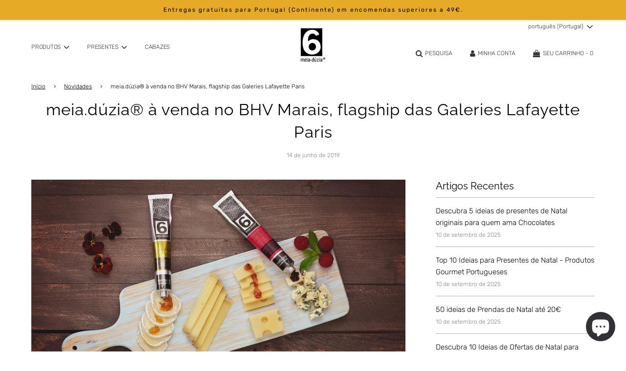

--- FILE ---
content_type: text/html; charset=utf-8
request_url: https://www.meiaduzia.com/blogs/novidades/bhv-marais-galeries-lafayette-paris
body_size: 49930
content:
 <!doctype html>
<!--[if IE 8]><html class="no-js lt-ie9" lang="en"> <![endif]-->
<!--[if IE 9 ]><html class="ie9 no-js" lang="en"> <![endif]-->
<!--[if (gt IE 9)|!(IE)]><!--> <html class="no-js" lang="en"> <!--<![endif]-->
<head>
  <!-- Google tag (gtag.js) -->
<script async src="https://www.googletagmanager.com/gtag/js?id=AW-529583627"></script>
<script>
  window.dataLayer = window.dataLayer || [];
  function gtag(){dataLayer.push(arguments);}
  gtag('js', new Date());

  gtag('config', 'AW-529583627');
</script>







<script async src="https://www.googletagmanager.com/gtag/js?id=AW-529583627"></script><!-- Google tag (gtag.js) -->
<script>
  window.dataLayer = window.dataLayer || [];
  function gtag() {dataLayer.push(arguments);}

  gtag('js', new Date());
  gtag('config', 'AW-529583627', {'allow_enhanced_conversions' : true});
</script>

  
  
<script type="text/javascript">
  
  	const url1 = 'https://meiaduzia-pt.myshopify.com/admin/api/2021-04/collections/270497710235/products.json';
  
</script>
      
<!-- Google Tag Manager -->
<script>(function(w,d,s,l,i){w[l]=w[l]||[];w[l].push({'gtm.start':
new Date().getTime(),event:'gtm.js'});var f=d.getElementsByTagName(s)[0],
j=d.createElement(s),dl=l!='dataLayer'?'&l='+l:'';j.async=true;j.src=
'https://www.googletagmanager.com/gtm.js?id='+i+dl;f.parentNode.insertBefore(j,f);
})(window,document,'script','dataLayer','GTM-KXQQFM3N');</script>
<!-- End Google Tag Manager -->

       

  
  <script type="text/javascript">  

  
  window.onload=function(){

 

    
    
    

  var sel = document.getElementsByClassName("bundle-builder-app--bundle--filter--option");
    var arr = "";
    
    for (i = 0; i < sel.length; i++){
    
      if(sel[i].value != arr){
			
       
             sel[i].remove();
            i--;
      	
     	 } 
       } 
    
       tWork();
        
 
   
    
  
  } 
  
 
    
  </script>
  
  <!-- Basic page needs ================================================== -->
  <meta charset="utf-8">
  <meta http-equiv="X-UA-Compatible" content="IE=edge">
  

  
    <link rel="shortcut icon" href="//www.meiaduzia.com/cdn/shop/files/logo-6_180x180_crop_center.jpg?v=1654699404" type="image/png">
    <link rel="apple-touch-icon" sizes="180x180" href="//www.meiaduzia.com/cdn/shop/files/logo-6_180x180_crop_center.jpg?v=1654699404">
    <link rel="apple-touch-icon-precomposed" sizes="180x180" href="//www.meiaduzia.com/cdn/shop/files/logo-6_180x180_crop_center.jpg?v=1654699404">
    <link rel="icon" type="image/png" sizes="32x32" href="//www.meiaduzia.com/cdn/shop/files/logo-6_32x32_crop_center.jpg?v=1654699404">
    <link rel="icon" type="image/png" sizes="194x194" href="//www.meiaduzia.com/cdn/shop/files/logo-6_194x194_crop_center.jpg?v=1654699404">
    <link rel="icon" type="image/png" sizes="192x192" href="//www.meiaduzia.com/cdn/shop/files/logo-6_192x192_crop_center.jpg?v=1654699404">
    <link rel="icon" type="image/png" sizes="16x16" href="//www.meiaduzia.com/cdn/shop/files/logo-6_16x16_crop_center.jpg?v=1654699404">
  

  <!-- Title and description ================================================== -->
  <title>
    meia.dúzia® à venda no BHV Marais, flagship das Galeries Lafayette Paris
  </title>

  
    <meta name="description" content="A decorrer até 25 de junho, Portugal vai estar presente junto dos portugueses e parisienses no BHV Marais em Paris na exposição de produtos Portugueses “Sous le Soleil du Portugal”.">
  

  <!-- Helpers ================================================== -->
  <!-- /snippets/social-meta-tags.liquid -->


<meta property="og:site_name" content="meia.dúzia®">
<meta property="og:url" content="https://www.meiaduzia.com/blogs/novidades/bhv-marais-galeries-lafayette-paris">
<meta property="og:title" content="meia.dúzia® à venda no BHV Marais, flagship das Galeries Lafayette Paris">
<meta property="og:type" content="article">
<meta property="og:description" content="A decorrer até 25 de junho, Portugal vai estar presente junto dos portugueses e parisienses no BHV Marais em Paris na exposição de produtos Portugueses “Sous le Soleil du Portugal”.">

<meta property="og:image" content="http://www.meiaduzia.com/cdn/shop/articles/bhv-marais-galeries-lafayette-paris_1200x1200.jpg?v=1661506361">
<meta property="og:image:secure_url" content="https://www.meiaduzia.com/cdn/shop/articles/bhv-marais-galeries-lafayette-paris_1200x1200.jpg?v=1661506361">


  <meta name="twitter:site" content="@">

<meta name="twitter:card" content="summary_large_image">
<meta name="twitter:title" content="meia.dúzia® à venda no BHV Marais, flagship das Galeries Lafayette Paris">
<meta name="twitter:description" content="A decorrer até 25 de junho, Portugal vai estar presente junto dos portugueses e parisienses no BHV Marais em Paris na exposição de produtos Portugueses “Sous le Soleil du Portugal”.">

  <link rel="canonical" href="https://www.meiaduzia.com/blogs/novidades/bhv-marais-galeries-lafayette-paris"/>
  
    <meta name="viewport" content="width=device-width, initial-scale=1, shrink-to-fit=no">
  
  <meta name="theme-color" content="#000000">

  <!-- CSS ================================================== -->
  <style>
/*============================================================================
  #Typography
==============================================================================*/





@font-face {
  font-family: Raleway;
  font-weight: 400;
  font-style: normal;
  font-display: swap;
  src: url("//www.meiaduzia.com/cdn/fonts/raleway/raleway_n4.2c76ddd103ff0f30b1230f13e160330ff8b2c68a.woff2") format("woff2"),
       url("//www.meiaduzia.com/cdn/fonts/raleway/raleway_n4.c057757dddc39994ad5d9c9f58e7c2c2a72359a9.woff") format("woff");
}

@font-face {
  font-family: Rubik;
  font-weight: 300;
  font-style: normal;
  font-display: swap;
  src: url("//www.meiaduzia.com/cdn/fonts/rubik/rubik_n3.28109fbcae8bc8da2127ed6af6c67e4379561eae.woff2") format("woff2"),
       url("//www.meiaduzia.com/cdn/fonts/rubik/rubik_n3.942906c434ddf3af9a94498663613ee37f663688.woff") format("woff");
}

@font-face {
  font-family: Rubik;
  font-weight: 300;
  font-style: normal;
  font-display: swap;
  src: url("//www.meiaduzia.com/cdn/fonts/rubik/rubik_n3.28109fbcae8bc8da2127ed6af6c67e4379561eae.woff2") format("woff2"),
       url("//www.meiaduzia.com/cdn/fonts/rubik/rubik_n3.942906c434ddf3af9a94498663613ee37f663688.woff") format("woff");
}


  @font-face {
  font-family: Raleway;
  font-weight: 700;
  font-style: normal;
  font-display: swap;
  src: url("//www.meiaduzia.com/cdn/fonts/raleway/raleway_n7.740cf9e1e4566800071db82eeca3cca45f43ba63.woff2") format("woff2"),
       url("//www.meiaduzia.com/cdn/fonts/raleway/raleway_n7.84943791ecde186400af8db54cf3b5b5e5049a8f.woff") format("woff");
}




  @font-face {
  font-family: Rubik;
  font-weight: 400;
  font-style: normal;
  font-display: swap;
  src: url("//www.meiaduzia.com/cdn/fonts/rubik/rubik_n4.c2fb67c90aa34ecf8da34fc1da937ee9c0c27942.woff2") format("woff2"),
       url("//www.meiaduzia.com/cdn/fonts/rubik/rubik_n4.d229bd4a6a25ec476a0829a74bf3657a5fd9aa36.woff") format("woff");
}




  @font-face {
  font-family: Rubik;
  font-weight: 300;
  font-style: italic;
  font-display: swap;
  src: url("//www.meiaduzia.com/cdn/fonts/rubik/rubik_i3.b05e6185d3b0db0348bd29e75970654320ebece5.woff2") format("woff2"),
       url("//www.meiaduzia.com/cdn/fonts/rubik/rubik_i3.17e9c9c746422f896724a3d9c732ae33fc2e19fd.woff") format("woff");
}




  @font-face {
  font-family: Rubik;
  font-weight: 400;
  font-style: italic;
  font-display: swap;
  src: url("//www.meiaduzia.com/cdn/fonts/rubik/rubik_i4.528fdfa8adf0c2cb49c0f6d132dcaffa910849d6.woff2") format("woff2"),
       url("//www.meiaduzia.com/cdn/fonts/rubik/rubik_i4.937396c2106c0db7a4072bbcd373d4e3d0ab306b.woff") format("woff");
}



/*============================================================================
  #General Variables
==============================================================================*/

:root {

  --font-weight-normal: 300;
  --font-weight-bold: 400;
  --font-weight-header-bold: 700;

  --header-font-stack: Raleway, sans-serif;
  --header-font-weight: 400;
  --header-font-style: normal;
  --header-text-size: 33;
  --header-text-size-px: 33px;

  --header-font-case: uppercase;
  --header-font-size: 12;
  --header-font-size-px: 12px;

  --heading-spacing: 1px;
  --heading-font-case: normal;
  --heading-font-stack: FontDrop;

  --body-font-stack: Rubik, sans-serif;
  --body-font-weight: 300;
  --body-font-style: normal;

  --navigation-font-stack: Rubik, sans-serif;
  --navigation-font-weight: 300;
  --navigation-font-style: normal;

  --base-font-size-int: 15;
  --base-font-size: 15px;

  --body-font-size-12-to-em: 0.8em;
  --body-font-size-14-to-em: 0.93em;
  --body-font-size-16-to-em: 1.07em;
  --body-font-size-18-to-em: 1.2em;
  --body-font-size-20-to-em: 1.33em;
  --body-font-size-22-to-em: 1.47em;
  --body-font-size-24-to-em: 1.6em;
  --body-font-size-28-to-em: 1.87em;
  --body-font-size-36-to-em: 2.4em;

  --sale-badge-color: #f26c4f;
  --sold-out-badge-color: #000;
  --badge-font-color: #fff;

  --primary-btn-text-color: #ffffff;
  --primary-btn-bg-color: #333333;
  --primary-btn-bg-color-lighten50: #b3b3b3;
  --primary-btn-bg-color-opacity50: rgba(51, 51, 51, 0.5);
  --primary-btn-bg-hover-color: #4e4e4e;
  --primary-btn-text-hover-color: #eeeeee;

  --button-text-case: uppercase;
  --button-font-size: 12;
  --button-font-size-px: 12px;

  --secondary-btn-text-color: #fff;
  --secondary-btn-bg-color: #818181;
  --secondary-btn-bg-color-lighten: #b4b4b4;
  --secondary-btn-bg-hover-color: #4e4e4e;
  --secondary-btn-bg-text-hover-color: #fff;

  

  
    --alt-btn-font-style: normal;
    --alt-btn-font-weight: 400;
    

  --text-color: #000000;
  --text-color-lighten5: #0d0d0d;
  --text-color-lighten70: #b3b3b3;
  --text-color-transparent05: rgba(0, 0, 0, 0.05);
  --text-color-transparent15: rgba(0, 0, 0, 0.15);
  --text-color-transparent5: rgba(0, 0, 0, 0.5);
  --text-color-transparent6: rgba(0, 0, 0, 0.6);
  --text-color-transparent7: rgba(0, 0, 0, 0.7);
  --text-color-transparent8: rgba(0, 0, 0, 0.8);

  --product-page-font-size: 24;
  --product-page-font-size-px: 24px;
  --product-page-font-case: normal;

  
  --product-page-font-weight: 500;
  

  --link-color: #000000;
  --on-sale-color: #f26c4f;

  --body-color: #ffffff;
  --body-color-darken10: #e6e6e6;
  --body-color-transparent00: rgba(255, 255, 255, 0);
  --body-color-transparent90: rgba(255, 255, 255, 0.9);

  --body-secondary-color: #ffffff;
  --body-secondary-color-transparent00: rgba(255, 255, 255, 0);
  --body-secondary-color-darken05: #f2f2f2;

  --color-primary-background: #ffffff;
  --color-secondary-background: #ffffff;

  --cart-background-color: #919191;

  --border-color: rgba(0, 0, 0, 0.5);
  --border-color-darken10: #000000;

  --header-color: #ffffff;
  --header-color-darken5: #f2f2f2;
  --header-color-lighten5: #ffffff;

  --header-border-color: rgba(0,0,0,0);

  --announcement-text-size: 12px;
  --announcement-text-spacing: 2px;
  --announcement-text-case: none;

  
      --announcement-font-style: normal;
      --announcement-font-weight: 400;
    

  --logo-font-size: 12px;

  --overlay-header-text-color: #fff;
  --nav-text-color: #333333;
  --nav-text-hover: #595959;

  --color-scheme-light-background: #f1f2f3;
  --color-scheme-light-background-lighten5: #ffffff;
  --color-scheme-light-text: #000000;
  --color-scheme-light-text-transparent60: rgba(0, 0, 0, 0.6);

  --color-scheme-feature-background: #e5ab27;
  --color-scheme-feature-background-lighten5: #e8b43e;
  --color-scheme-feature-text: #000000;
  --color-scheme-feature-text-transparent60: rgba(0, 0, 0, 0.6);

  --homepage-sections-accent-secondary-color-transparent60: rgba(0, 0, 0, 0.6);

  --color-scheme-dark-background: #333;
  --color-scheme-dark-text: #fff;
  --color-scheme-dark-text-transparent60: rgba(255, 255, 255, 0.6);

  --filter-bg-color: rgba(0, 0, 0, 0.1);

  --color-footer-bg: #000000;
  --color-footer-bg-darken5: #000000;
  --color-footer-text: #9F9F9F;
  --color-footer-text-darken10: #868686;
  --color-footer-border: rgba(159, 159, 159, 0.1);

  --popup-text-color: #000;
  --popup-text-color-lighten10: #1a1a1a;
  --popup-bg-color: #fff;

  --menu-drawer-color: #fff;
  --menu-drawer-color-darken5: #f2f2f2;
  --menu-drawer-text-color: #333;
  --menu-drawer-border-color: rgba(51, 51, 51, 0.1);
  --menu-drawer-text-hover-color: #9F9F9F;

  --cart-drawer-color: #fff;
  --cart-drawer-text-color: #333;
  --cart-drawer-text-color-lighten10: #4d4d4d;
  --cart-drawer-border-color: rgba(51, 51, 51, 0.5);

  --fancybox-overlay: url('//www.meiaduzia.com/cdn/shop/t/7/assets/fancybox_overlay.png?v=61793926319831825281624430250');

  /* Shop Pay Installments variables */
  --color-body: #ffffff;
  --color-bg: #ffffff;
}
</style>

  
  
    <link rel="preload" href="//www.meiaduzia.com/cdn/shop/t/7/assets/theme.min.css?v=117605414435876077861624430276" as="style">
    <link href="//www.meiaduzia.com/cdn/shop/t/7/assets/theme.min.css?v=117605414435876077861624430276" rel="stylesheet" type="text/css" media="all" />
  
  
  

  <link rel="preload" href="//www.meiaduzia.com/cdn/shop/t/7/assets/custom.css?v=33446914365153804571657896812" as="style">
  <link href="//www.meiaduzia.com/cdn/shop/t/7/assets/custom.css?v=33446914365153804571657896812" rel="stylesheet" type="text/css" media="all" />
  
  <link rel="preload" href="//www.meiaduzia.com/cdn/shop/t/7/assets/custom-ls.min.css?v=58117903480706683011746637467" as="style">
  <link href="//www.meiaduzia.com/cdn/shop/t/7/assets/custom-ls.min.css?v=58117903480706683011746637467" rel="stylesheet" type="text/css" media="all" />
  

  <!-- Header hook for plugins ================================================== -->
  <script>window.performance && window.performance.mark && window.performance.mark('shopify.content_for_header.start');</script><meta name="facebook-domain-verification" content="czzpo4y3prmwtrpq2nu1307rsr3hpg">
<meta name="facebook-domain-verification" content="zuricim0q23lj8wav99uvqphdr9jhq">
<meta name="google-site-verification" content="xjJ3lbH8acK7G91Njsw1J753UHR1cbaEVMsjLVqnMaU">
<meta id="shopify-digital-wallet" name="shopify-digital-wallet" content="/56670617755/digital_wallets/dialog">
<meta name="shopify-checkout-api-token" content="8ae9b278113366cf8a26ffda6edef8a5">
<meta id="in-context-paypal-metadata" data-shop-id="56670617755" data-venmo-supported="false" data-environment="production" data-locale="en_US" data-paypal-v4="true" data-currency="EUR">
<link rel="alternate" type="application/atom+xml" title="Feed" href="/blogs/novidades.atom" />
<link rel="alternate" hreflang="x-default" href="https://www.meiaduzia.ca/blogs/novidades/bhv-marais-galeries-lafayette-paris">
<link rel="alternate" hreflang="en" href="https://www.meiaduzia.ca/blogs/novidades/bhv-marais-galeries-lafayette-paris">
<link rel="alternate" hreflang="es-AC" href="https://www.meiaduzia.es/blogs/novidades/bhv-marais-galeries-lafayette-paris">
<link rel="alternate" hreflang="fr-AC" href="https://www.meiaduzia.fr/blogs/novidades/bhv-marais-galeries-lafayette-paris">
<link rel="alternate" hreflang="es-AD" href="https://www.meiaduzia.es/blogs/novidades/bhv-marais-galeries-lafayette-paris">
<link rel="alternate" hreflang="fr-AD" href="https://www.meiaduzia.fr/blogs/novidades/bhv-marais-galeries-lafayette-paris">
<link rel="alternate" hreflang="es-AE" href="https://www.meiaduzia.es/blogs/novidades/bhv-marais-galeries-lafayette-paris">
<link rel="alternate" hreflang="fr-AE" href="https://www.meiaduzia.fr/blogs/novidades/bhv-marais-galeries-lafayette-paris">
<link rel="alternate" hreflang="es-AF" href="https://www.meiaduzia.es/blogs/novidades/bhv-marais-galeries-lafayette-paris">
<link rel="alternate" hreflang="fr-AF" href="https://www.meiaduzia.fr/blogs/novidades/bhv-marais-galeries-lafayette-paris">
<link rel="alternate" hreflang="es-AG" href="https://www.meiaduzia.es/blogs/novidades/bhv-marais-galeries-lafayette-paris">
<link rel="alternate" hreflang="fr-AG" href="https://www.meiaduzia.fr/blogs/novidades/bhv-marais-galeries-lafayette-paris">
<link rel="alternate" hreflang="es-AI" href="https://www.meiaduzia.es/blogs/novidades/bhv-marais-galeries-lafayette-paris">
<link rel="alternate" hreflang="fr-AI" href="https://www.meiaduzia.fr/blogs/novidades/bhv-marais-galeries-lafayette-paris">
<link rel="alternate" hreflang="es-AL" href="https://www.meiaduzia.es/blogs/novidades/bhv-marais-galeries-lafayette-paris">
<link rel="alternate" hreflang="fr-AL" href="https://www.meiaduzia.fr/blogs/novidades/bhv-marais-galeries-lafayette-paris">
<link rel="alternate" hreflang="es-AM" href="https://www.meiaduzia.es/blogs/novidades/bhv-marais-galeries-lafayette-paris">
<link rel="alternate" hreflang="fr-AM" href="https://www.meiaduzia.fr/blogs/novidades/bhv-marais-galeries-lafayette-paris">
<link rel="alternate" hreflang="es-AR" href="https://www.meiaduzia.es/blogs/novidades/bhv-marais-galeries-lafayette-paris">
<link rel="alternate" hreflang="fr-AR" href="https://www.meiaduzia.fr/blogs/novidades/bhv-marais-galeries-lafayette-paris">
<link rel="alternate" hreflang="es-AT" href="https://www.meiaduzia.es/blogs/novidades/bhv-marais-galeries-lafayette-paris">
<link rel="alternate" hreflang="fr-AT" href="https://www.meiaduzia.fr/blogs/novidades/bhv-marais-galeries-lafayette-paris">
<link rel="alternate" hreflang="es-AU" href="https://www.meiaduzia.es/blogs/novidades/bhv-marais-galeries-lafayette-paris">
<link rel="alternate" hreflang="fr-AU" href="https://www.meiaduzia.fr/blogs/novidades/bhv-marais-galeries-lafayette-paris">
<link rel="alternate" hreflang="es-AW" href="https://www.meiaduzia.es/blogs/novidades/bhv-marais-galeries-lafayette-paris">
<link rel="alternate" hreflang="fr-AW" href="https://www.meiaduzia.fr/blogs/novidades/bhv-marais-galeries-lafayette-paris">
<link rel="alternate" hreflang="es-AX" href="https://www.meiaduzia.es/blogs/novidades/bhv-marais-galeries-lafayette-paris">
<link rel="alternate" hreflang="fr-AX" href="https://www.meiaduzia.fr/blogs/novidades/bhv-marais-galeries-lafayette-paris">
<link rel="alternate" hreflang="es-AZ" href="https://www.meiaduzia.es/blogs/novidades/bhv-marais-galeries-lafayette-paris">
<link rel="alternate" hreflang="fr-AZ" href="https://www.meiaduzia.fr/blogs/novidades/bhv-marais-galeries-lafayette-paris">
<link rel="alternate" hreflang="es-BA" href="https://www.meiaduzia.es/blogs/novidades/bhv-marais-galeries-lafayette-paris">
<link rel="alternate" hreflang="fr-BA" href="https://www.meiaduzia.fr/blogs/novidades/bhv-marais-galeries-lafayette-paris">
<link rel="alternate" hreflang="es-BB" href="https://www.meiaduzia.es/blogs/novidades/bhv-marais-galeries-lafayette-paris">
<link rel="alternate" hreflang="fr-BB" href="https://www.meiaduzia.fr/blogs/novidades/bhv-marais-galeries-lafayette-paris">
<link rel="alternate" hreflang="es-BD" href="https://www.meiaduzia.es/blogs/novidades/bhv-marais-galeries-lafayette-paris">
<link rel="alternate" hreflang="fr-BD" href="https://www.meiaduzia.fr/blogs/novidades/bhv-marais-galeries-lafayette-paris">
<link rel="alternate" hreflang="es-BE" href="https://www.meiaduzia.es/blogs/novidades/bhv-marais-galeries-lafayette-paris">
<link rel="alternate" hreflang="fr-BE" href="https://www.meiaduzia.fr/blogs/novidades/bhv-marais-galeries-lafayette-paris">
<link rel="alternate" hreflang="es-BF" href="https://www.meiaduzia.es/blogs/novidades/bhv-marais-galeries-lafayette-paris">
<link rel="alternate" hreflang="fr-BF" href="https://www.meiaduzia.fr/blogs/novidades/bhv-marais-galeries-lafayette-paris">
<link rel="alternate" hreflang="es-BG" href="https://www.meiaduzia.es/blogs/novidades/bhv-marais-galeries-lafayette-paris">
<link rel="alternate" hreflang="fr-BG" href="https://www.meiaduzia.fr/blogs/novidades/bhv-marais-galeries-lafayette-paris">
<link rel="alternate" hreflang="es-BH" href="https://www.meiaduzia.es/blogs/novidades/bhv-marais-galeries-lafayette-paris">
<link rel="alternate" hreflang="fr-BH" href="https://www.meiaduzia.fr/blogs/novidades/bhv-marais-galeries-lafayette-paris">
<link rel="alternate" hreflang="es-BI" href="https://www.meiaduzia.es/blogs/novidades/bhv-marais-galeries-lafayette-paris">
<link rel="alternate" hreflang="fr-BI" href="https://www.meiaduzia.fr/blogs/novidades/bhv-marais-galeries-lafayette-paris">
<link rel="alternate" hreflang="es-BJ" href="https://www.meiaduzia.es/blogs/novidades/bhv-marais-galeries-lafayette-paris">
<link rel="alternate" hreflang="fr-BJ" href="https://www.meiaduzia.fr/blogs/novidades/bhv-marais-galeries-lafayette-paris">
<link rel="alternate" hreflang="es-BL" href="https://www.meiaduzia.es/blogs/novidades/bhv-marais-galeries-lafayette-paris">
<link rel="alternate" hreflang="fr-BL" href="https://www.meiaduzia.fr/blogs/novidades/bhv-marais-galeries-lafayette-paris">
<link rel="alternate" hreflang="es-BM" href="https://www.meiaduzia.es/blogs/novidades/bhv-marais-galeries-lafayette-paris">
<link rel="alternate" hreflang="fr-BM" href="https://www.meiaduzia.fr/blogs/novidades/bhv-marais-galeries-lafayette-paris">
<link rel="alternate" hreflang="es-BN" href="https://www.meiaduzia.es/blogs/novidades/bhv-marais-galeries-lafayette-paris">
<link rel="alternate" hreflang="fr-BN" href="https://www.meiaduzia.fr/blogs/novidades/bhv-marais-galeries-lafayette-paris">
<link rel="alternate" hreflang="es-BO" href="https://www.meiaduzia.es/blogs/novidades/bhv-marais-galeries-lafayette-paris">
<link rel="alternate" hreflang="fr-BO" href="https://www.meiaduzia.fr/blogs/novidades/bhv-marais-galeries-lafayette-paris">
<link rel="alternate" hreflang="es-BQ" href="https://www.meiaduzia.es/blogs/novidades/bhv-marais-galeries-lafayette-paris">
<link rel="alternate" hreflang="fr-BQ" href="https://www.meiaduzia.fr/blogs/novidades/bhv-marais-galeries-lafayette-paris">
<link rel="alternate" hreflang="es-BR" href="https://www.meiaduzia.es/blogs/novidades/bhv-marais-galeries-lafayette-paris">
<link rel="alternate" hreflang="fr-BR" href="https://www.meiaduzia.fr/blogs/novidades/bhv-marais-galeries-lafayette-paris">
<link rel="alternate" hreflang="es-BS" href="https://www.meiaduzia.es/blogs/novidades/bhv-marais-galeries-lafayette-paris">
<link rel="alternate" hreflang="fr-BS" href="https://www.meiaduzia.fr/blogs/novidades/bhv-marais-galeries-lafayette-paris">
<link rel="alternate" hreflang="es-BT" href="https://www.meiaduzia.es/blogs/novidades/bhv-marais-galeries-lafayette-paris">
<link rel="alternate" hreflang="fr-BT" href="https://www.meiaduzia.fr/blogs/novidades/bhv-marais-galeries-lafayette-paris">
<link rel="alternate" hreflang="es-BW" href="https://www.meiaduzia.es/blogs/novidades/bhv-marais-galeries-lafayette-paris">
<link rel="alternate" hreflang="fr-BW" href="https://www.meiaduzia.fr/blogs/novidades/bhv-marais-galeries-lafayette-paris">
<link rel="alternate" hreflang="es-BY" href="https://www.meiaduzia.es/blogs/novidades/bhv-marais-galeries-lafayette-paris">
<link rel="alternate" hreflang="fr-BY" href="https://www.meiaduzia.fr/blogs/novidades/bhv-marais-galeries-lafayette-paris">
<link rel="alternate" hreflang="es-BZ" href="https://www.meiaduzia.es/blogs/novidades/bhv-marais-galeries-lafayette-paris">
<link rel="alternate" hreflang="fr-BZ" href="https://www.meiaduzia.fr/blogs/novidades/bhv-marais-galeries-lafayette-paris">
<link rel="alternate" hreflang="es-CA" href="https://www.meiaduzia.es/blogs/novidades/bhv-marais-galeries-lafayette-paris">
<link rel="alternate" hreflang="fr-CA" href="https://www.meiaduzia.fr/blogs/novidades/bhv-marais-galeries-lafayette-paris">
<link rel="alternate" hreflang="es-CC" href="https://www.meiaduzia.es/blogs/novidades/bhv-marais-galeries-lafayette-paris">
<link rel="alternate" hreflang="fr-CC" href="https://www.meiaduzia.fr/blogs/novidades/bhv-marais-galeries-lafayette-paris">
<link rel="alternate" hreflang="es-CD" href="https://www.meiaduzia.es/blogs/novidades/bhv-marais-galeries-lafayette-paris">
<link rel="alternate" hreflang="fr-CD" href="https://www.meiaduzia.fr/blogs/novidades/bhv-marais-galeries-lafayette-paris">
<link rel="alternate" hreflang="es-CF" href="https://www.meiaduzia.es/blogs/novidades/bhv-marais-galeries-lafayette-paris">
<link rel="alternate" hreflang="fr-CF" href="https://www.meiaduzia.fr/blogs/novidades/bhv-marais-galeries-lafayette-paris">
<link rel="alternate" hreflang="es-CG" href="https://www.meiaduzia.es/blogs/novidades/bhv-marais-galeries-lafayette-paris">
<link rel="alternate" hreflang="fr-CG" href="https://www.meiaduzia.fr/blogs/novidades/bhv-marais-galeries-lafayette-paris">
<link rel="alternate" hreflang="es-CH" href="https://www.meiaduzia.es/blogs/novidades/bhv-marais-galeries-lafayette-paris">
<link rel="alternate" hreflang="fr-CH" href="https://www.meiaduzia.fr/blogs/novidades/bhv-marais-galeries-lafayette-paris">
<link rel="alternate" hreflang="es-CI" href="https://www.meiaduzia.es/blogs/novidades/bhv-marais-galeries-lafayette-paris">
<link rel="alternate" hreflang="fr-CI" href="https://www.meiaduzia.fr/blogs/novidades/bhv-marais-galeries-lafayette-paris">
<link rel="alternate" hreflang="es-CK" href="https://www.meiaduzia.es/blogs/novidades/bhv-marais-galeries-lafayette-paris">
<link rel="alternate" hreflang="fr-CK" href="https://www.meiaduzia.fr/blogs/novidades/bhv-marais-galeries-lafayette-paris">
<link rel="alternate" hreflang="es-CL" href="https://www.meiaduzia.es/blogs/novidades/bhv-marais-galeries-lafayette-paris">
<link rel="alternate" hreflang="fr-CL" href="https://www.meiaduzia.fr/blogs/novidades/bhv-marais-galeries-lafayette-paris">
<link rel="alternate" hreflang="es-CM" href="https://www.meiaduzia.es/blogs/novidades/bhv-marais-galeries-lafayette-paris">
<link rel="alternate" hreflang="fr-CM" href="https://www.meiaduzia.fr/blogs/novidades/bhv-marais-galeries-lafayette-paris">
<link rel="alternate" hreflang="es-CN" href="https://www.meiaduzia.es/blogs/novidades/bhv-marais-galeries-lafayette-paris">
<link rel="alternate" hreflang="fr-CN" href="https://www.meiaduzia.fr/blogs/novidades/bhv-marais-galeries-lafayette-paris">
<link rel="alternate" hreflang="es-CO" href="https://www.meiaduzia.es/blogs/novidades/bhv-marais-galeries-lafayette-paris">
<link rel="alternate" hreflang="fr-CO" href="https://www.meiaduzia.fr/blogs/novidades/bhv-marais-galeries-lafayette-paris">
<link rel="alternate" hreflang="es-CR" href="https://www.meiaduzia.es/blogs/novidades/bhv-marais-galeries-lafayette-paris">
<link rel="alternate" hreflang="fr-CR" href="https://www.meiaduzia.fr/blogs/novidades/bhv-marais-galeries-lafayette-paris">
<link rel="alternate" hreflang="es-CV" href="https://www.meiaduzia.es/blogs/novidades/bhv-marais-galeries-lafayette-paris">
<link rel="alternate" hreflang="fr-CV" href="https://www.meiaduzia.fr/blogs/novidades/bhv-marais-galeries-lafayette-paris">
<link rel="alternate" hreflang="es-CW" href="https://www.meiaduzia.es/blogs/novidades/bhv-marais-galeries-lafayette-paris">
<link rel="alternate" hreflang="fr-CW" href="https://www.meiaduzia.fr/blogs/novidades/bhv-marais-galeries-lafayette-paris">
<link rel="alternate" hreflang="es-CX" href="https://www.meiaduzia.es/blogs/novidades/bhv-marais-galeries-lafayette-paris">
<link rel="alternate" hreflang="fr-CX" href="https://www.meiaduzia.fr/blogs/novidades/bhv-marais-galeries-lafayette-paris">
<link rel="alternate" hreflang="es-CY" href="https://www.meiaduzia.es/blogs/novidades/bhv-marais-galeries-lafayette-paris">
<link rel="alternate" hreflang="fr-CY" href="https://www.meiaduzia.fr/blogs/novidades/bhv-marais-galeries-lafayette-paris">
<link rel="alternate" hreflang="es-CZ" href="https://www.meiaduzia.es/blogs/novidades/bhv-marais-galeries-lafayette-paris">
<link rel="alternate" hreflang="fr-CZ" href="https://www.meiaduzia.fr/blogs/novidades/bhv-marais-galeries-lafayette-paris">
<link rel="alternate" hreflang="es-DE" href="https://www.meiaduzia.es/blogs/novidades/bhv-marais-galeries-lafayette-paris">
<link rel="alternate" hreflang="fr-DE" href="https://www.meiaduzia.fr/blogs/novidades/bhv-marais-galeries-lafayette-paris">
<link rel="alternate" hreflang="es-DJ" href="https://www.meiaduzia.es/blogs/novidades/bhv-marais-galeries-lafayette-paris">
<link rel="alternate" hreflang="fr-DJ" href="https://www.meiaduzia.fr/blogs/novidades/bhv-marais-galeries-lafayette-paris">
<link rel="alternate" hreflang="es-DK" href="https://www.meiaduzia.es/blogs/novidades/bhv-marais-galeries-lafayette-paris">
<link rel="alternate" hreflang="fr-DK" href="https://www.meiaduzia.fr/blogs/novidades/bhv-marais-galeries-lafayette-paris">
<link rel="alternate" hreflang="es-DM" href="https://www.meiaduzia.es/blogs/novidades/bhv-marais-galeries-lafayette-paris">
<link rel="alternate" hreflang="fr-DM" href="https://www.meiaduzia.fr/blogs/novidades/bhv-marais-galeries-lafayette-paris">
<link rel="alternate" hreflang="es-DO" href="https://www.meiaduzia.es/blogs/novidades/bhv-marais-galeries-lafayette-paris">
<link rel="alternate" hreflang="fr-DO" href="https://www.meiaduzia.fr/blogs/novidades/bhv-marais-galeries-lafayette-paris">
<link rel="alternate" hreflang="es-EC" href="https://www.meiaduzia.es/blogs/novidades/bhv-marais-galeries-lafayette-paris">
<link rel="alternate" hreflang="fr-EC" href="https://www.meiaduzia.fr/blogs/novidades/bhv-marais-galeries-lafayette-paris">
<link rel="alternate" hreflang="es-EE" href="https://www.meiaduzia.es/blogs/novidades/bhv-marais-galeries-lafayette-paris">
<link rel="alternate" hreflang="fr-EE" href="https://www.meiaduzia.fr/blogs/novidades/bhv-marais-galeries-lafayette-paris">
<link rel="alternate" hreflang="es-EG" href="https://www.meiaduzia.es/blogs/novidades/bhv-marais-galeries-lafayette-paris">
<link rel="alternate" hreflang="fr-EG" href="https://www.meiaduzia.fr/blogs/novidades/bhv-marais-galeries-lafayette-paris">
<link rel="alternate" hreflang="es-EH" href="https://www.meiaduzia.es/blogs/novidades/bhv-marais-galeries-lafayette-paris">
<link rel="alternate" hreflang="fr-EH" href="https://www.meiaduzia.fr/blogs/novidades/bhv-marais-galeries-lafayette-paris">
<link rel="alternate" hreflang="es-ER" href="https://www.meiaduzia.es/blogs/novidades/bhv-marais-galeries-lafayette-paris">
<link rel="alternate" hreflang="fr-ER" href="https://www.meiaduzia.fr/blogs/novidades/bhv-marais-galeries-lafayette-paris">
<link rel="alternate" hreflang="es-ES" href="https://www.meiaduzia.es/blogs/novidades/bhv-marais-galeries-lafayette-paris">
<link rel="alternate" hreflang="fr-ES" href="https://www.meiaduzia.fr/blogs/novidades/bhv-marais-galeries-lafayette-paris">
<link rel="alternate" hreflang="es-ET" href="https://www.meiaduzia.es/blogs/novidades/bhv-marais-galeries-lafayette-paris">
<link rel="alternate" hreflang="fr-ET" href="https://www.meiaduzia.fr/blogs/novidades/bhv-marais-galeries-lafayette-paris">
<link rel="alternate" hreflang="es-FI" href="https://www.meiaduzia.es/blogs/novidades/bhv-marais-galeries-lafayette-paris">
<link rel="alternate" hreflang="fr-FI" href="https://www.meiaduzia.fr/blogs/novidades/bhv-marais-galeries-lafayette-paris">
<link rel="alternate" hreflang="es-FJ" href="https://www.meiaduzia.es/blogs/novidades/bhv-marais-galeries-lafayette-paris">
<link rel="alternate" hreflang="fr-FJ" href="https://www.meiaduzia.fr/blogs/novidades/bhv-marais-galeries-lafayette-paris">
<link rel="alternate" hreflang="es-FK" href="https://www.meiaduzia.es/blogs/novidades/bhv-marais-galeries-lafayette-paris">
<link rel="alternate" hreflang="fr-FK" href="https://www.meiaduzia.fr/blogs/novidades/bhv-marais-galeries-lafayette-paris">
<link rel="alternate" hreflang="es-FO" href="https://www.meiaduzia.es/blogs/novidades/bhv-marais-galeries-lafayette-paris">
<link rel="alternate" hreflang="fr-FO" href="https://www.meiaduzia.fr/blogs/novidades/bhv-marais-galeries-lafayette-paris">
<link rel="alternate" hreflang="es-FR" href="https://www.meiaduzia.es/blogs/novidades/bhv-marais-galeries-lafayette-paris">
<link rel="alternate" hreflang="fr-FR" href="https://www.meiaduzia.fr/blogs/novidades/bhv-marais-galeries-lafayette-paris">
<link rel="alternate" hreflang="es-GA" href="https://www.meiaduzia.es/blogs/novidades/bhv-marais-galeries-lafayette-paris">
<link rel="alternate" hreflang="fr-GA" href="https://www.meiaduzia.fr/blogs/novidades/bhv-marais-galeries-lafayette-paris">
<link rel="alternate" hreflang="es-GB" href="https://www.meiaduzia.es/blogs/novidades/bhv-marais-galeries-lafayette-paris">
<link rel="alternate" hreflang="fr-GB" href="https://www.meiaduzia.fr/blogs/novidades/bhv-marais-galeries-lafayette-paris">
<link rel="alternate" hreflang="es-GD" href="https://www.meiaduzia.es/blogs/novidades/bhv-marais-galeries-lafayette-paris">
<link rel="alternate" hreflang="fr-GD" href="https://www.meiaduzia.fr/blogs/novidades/bhv-marais-galeries-lafayette-paris">
<link rel="alternate" hreflang="es-GE" href="https://www.meiaduzia.es/blogs/novidades/bhv-marais-galeries-lafayette-paris">
<link rel="alternate" hreflang="fr-GE" href="https://www.meiaduzia.fr/blogs/novidades/bhv-marais-galeries-lafayette-paris">
<link rel="alternate" hreflang="es-GF" href="https://www.meiaduzia.es/blogs/novidades/bhv-marais-galeries-lafayette-paris">
<link rel="alternate" hreflang="fr-GF" href="https://www.meiaduzia.fr/blogs/novidades/bhv-marais-galeries-lafayette-paris">
<link rel="alternate" hreflang="es-GG" href="https://www.meiaduzia.es/blogs/novidades/bhv-marais-galeries-lafayette-paris">
<link rel="alternate" hreflang="fr-GG" href="https://www.meiaduzia.fr/blogs/novidades/bhv-marais-galeries-lafayette-paris">
<link rel="alternate" hreflang="es-GH" href="https://www.meiaduzia.es/blogs/novidades/bhv-marais-galeries-lafayette-paris">
<link rel="alternate" hreflang="fr-GH" href="https://www.meiaduzia.fr/blogs/novidades/bhv-marais-galeries-lafayette-paris">
<link rel="alternate" hreflang="es-GI" href="https://www.meiaduzia.es/blogs/novidades/bhv-marais-galeries-lafayette-paris">
<link rel="alternate" hreflang="fr-GI" href="https://www.meiaduzia.fr/blogs/novidades/bhv-marais-galeries-lafayette-paris">
<link rel="alternate" hreflang="es-GL" href="https://www.meiaduzia.es/blogs/novidades/bhv-marais-galeries-lafayette-paris">
<link rel="alternate" hreflang="fr-GL" href="https://www.meiaduzia.fr/blogs/novidades/bhv-marais-galeries-lafayette-paris">
<link rel="alternate" hreflang="es-GM" href="https://www.meiaduzia.es/blogs/novidades/bhv-marais-galeries-lafayette-paris">
<link rel="alternate" hreflang="fr-GM" href="https://www.meiaduzia.fr/blogs/novidades/bhv-marais-galeries-lafayette-paris">
<link rel="alternate" hreflang="es-GN" href="https://www.meiaduzia.es/blogs/novidades/bhv-marais-galeries-lafayette-paris">
<link rel="alternate" hreflang="fr-GN" href="https://www.meiaduzia.fr/blogs/novidades/bhv-marais-galeries-lafayette-paris">
<link rel="alternate" hreflang="es-GP" href="https://www.meiaduzia.es/blogs/novidades/bhv-marais-galeries-lafayette-paris">
<link rel="alternate" hreflang="fr-GP" href="https://www.meiaduzia.fr/blogs/novidades/bhv-marais-galeries-lafayette-paris">
<link rel="alternate" hreflang="es-GQ" href="https://www.meiaduzia.es/blogs/novidades/bhv-marais-galeries-lafayette-paris">
<link rel="alternate" hreflang="fr-GQ" href="https://www.meiaduzia.fr/blogs/novidades/bhv-marais-galeries-lafayette-paris">
<link rel="alternate" hreflang="es-GR" href="https://www.meiaduzia.es/blogs/novidades/bhv-marais-galeries-lafayette-paris">
<link rel="alternate" hreflang="fr-GR" href="https://www.meiaduzia.fr/blogs/novidades/bhv-marais-galeries-lafayette-paris">
<link rel="alternate" hreflang="es-GS" href="https://www.meiaduzia.es/blogs/novidades/bhv-marais-galeries-lafayette-paris">
<link rel="alternate" hreflang="fr-GS" href="https://www.meiaduzia.fr/blogs/novidades/bhv-marais-galeries-lafayette-paris">
<link rel="alternate" hreflang="es-GT" href="https://www.meiaduzia.es/blogs/novidades/bhv-marais-galeries-lafayette-paris">
<link rel="alternate" hreflang="fr-GT" href="https://www.meiaduzia.fr/blogs/novidades/bhv-marais-galeries-lafayette-paris">
<link rel="alternate" hreflang="es-GW" href="https://www.meiaduzia.es/blogs/novidades/bhv-marais-galeries-lafayette-paris">
<link rel="alternate" hreflang="fr-GW" href="https://www.meiaduzia.fr/blogs/novidades/bhv-marais-galeries-lafayette-paris">
<link rel="alternate" hreflang="es-GY" href="https://www.meiaduzia.es/blogs/novidades/bhv-marais-galeries-lafayette-paris">
<link rel="alternate" hreflang="fr-GY" href="https://www.meiaduzia.fr/blogs/novidades/bhv-marais-galeries-lafayette-paris">
<link rel="alternate" hreflang="es-HK" href="https://www.meiaduzia.es/blogs/novidades/bhv-marais-galeries-lafayette-paris">
<link rel="alternate" hreflang="fr-HK" href="https://www.meiaduzia.fr/blogs/novidades/bhv-marais-galeries-lafayette-paris">
<link rel="alternate" hreflang="es-HN" href="https://www.meiaduzia.es/blogs/novidades/bhv-marais-galeries-lafayette-paris">
<link rel="alternate" hreflang="fr-HN" href="https://www.meiaduzia.fr/blogs/novidades/bhv-marais-galeries-lafayette-paris">
<link rel="alternate" hreflang="es-HR" href="https://www.meiaduzia.es/blogs/novidades/bhv-marais-galeries-lafayette-paris">
<link rel="alternate" hreflang="fr-HR" href="https://www.meiaduzia.fr/blogs/novidades/bhv-marais-galeries-lafayette-paris">
<link rel="alternate" hreflang="es-HT" href="https://www.meiaduzia.es/blogs/novidades/bhv-marais-galeries-lafayette-paris">
<link rel="alternate" hreflang="fr-HT" href="https://www.meiaduzia.fr/blogs/novidades/bhv-marais-galeries-lafayette-paris">
<link rel="alternate" hreflang="es-HU" href="https://www.meiaduzia.es/blogs/novidades/bhv-marais-galeries-lafayette-paris">
<link rel="alternate" hreflang="fr-HU" href="https://www.meiaduzia.fr/blogs/novidades/bhv-marais-galeries-lafayette-paris">
<link rel="alternate" hreflang="es-ID" href="https://www.meiaduzia.es/blogs/novidades/bhv-marais-galeries-lafayette-paris">
<link rel="alternate" hreflang="fr-ID" href="https://www.meiaduzia.fr/blogs/novidades/bhv-marais-galeries-lafayette-paris">
<link rel="alternate" hreflang="es-IE" href="https://www.meiaduzia.es/blogs/novidades/bhv-marais-galeries-lafayette-paris">
<link rel="alternate" hreflang="fr-IE" href="https://www.meiaduzia.fr/blogs/novidades/bhv-marais-galeries-lafayette-paris">
<link rel="alternate" hreflang="es-IL" href="https://www.meiaduzia.es/blogs/novidades/bhv-marais-galeries-lafayette-paris">
<link rel="alternate" hreflang="fr-IL" href="https://www.meiaduzia.fr/blogs/novidades/bhv-marais-galeries-lafayette-paris">
<link rel="alternate" hreflang="es-IM" href="https://www.meiaduzia.es/blogs/novidades/bhv-marais-galeries-lafayette-paris">
<link rel="alternate" hreflang="fr-IM" href="https://www.meiaduzia.fr/blogs/novidades/bhv-marais-galeries-lafayette-paris">
<link rel="alternate" hreflang="es-IN" href="https://www.meiaduzia.es/blogs/novidades/bhv-marais-galeries-lafayette-paris">
<link rel="alternate" hreflang="fr-IN" href="https://www.meiaduzia.fr/blogs/novidades/bhv-marais-galeries-lafayette-paris">
<link rel="alternate" hreflang="es-IO" href="https://www.meiaduzia.es/blogs/novidades/bhv-marais-galeries-lafayette-paris">
<link rel="alternate" hreflang="fr-IO" href="https://www.meiaduzia.fr/blogs/novidades/bhv-marais-galeries-lafayette-paris">
<link rel="alternate" hreflang="es-IQ" href="https://www.meiaduzia.es/blogs/novidades/bhv-marais-galeries-lafayette-paris">
<link rel="alternate" hreflang="fr-IQ" href="https://www.meiaduzia.fr/blogs/novidades/bhv-marais-galeries-lafayette-paris">
<link rel="alternate" hreflang="es-IS" href="https://www.meiaduzia.es/blogs/novidades/bhv-marais-galeries-lafayette-paris">
<link rel="alternate" hreflang="fr-IS" href="https://www.meiaduzia.fr/blogs/novidades/bhv-marais-galeries-lafayette-paris">
<link rel="alternate" hreflang="es-IT" href="https://www.meiaduzia.es/blogs/novidades/bhv-marais-galeries-lafayette-paris">
<link rel="alternate" hreflang="fr-IT" href="https://www.meiaduzia.fr/blogs/novidades/bhv-marais-galeries-lafayette-paris">
<link rel="alternate" hreflang="es-JE" href="https://www.meiaduzia.es/blogs/novidades/bhv-marais-galeries-lafayette-paris">
<link rel="alternate" hreflang="fr-JE" href="https://www.meiaduzia.fr/blogs/novidades/bhv-marais-galeries-lafayette-paris">
<link rel="alternate" hreflang="es-JM" href="https://www.meiaduzia.es/blogs/novidades/bhv-marais-galeries-lafayette-paris">
<link rel="alternate" hreflang="fr-JM" href="https://www.meiaduzia.fr/blogs/novidades/bhv-marais-galeries-lafayette-paris">
<link rel="alternate" hreflang="es-JO" href="https://www.meiaduzia.es/blogs/novidades/bhv-marais-galeries-lafayette-paris">
<link rel="alternate" hreflang="fr-JO" href="https://www.meiaduzia.fr/blogs/novidades/bhv-marais-galeries-lafayette-paris">
<link rel="alternate" hreflang="es-JP" href="https://www.meiaduzia.es/blogs/novidades/bhv-marais-galeries-lafayette-paris">
<link rel="alternate" hreflang="fr-JP" href="https://www.meiaduzia.fr/blogs/novidades/bhv-marais-galeries-lafayette-paris">
<link rel="alternate" hreflang="es-KE" href="https://www.meiaduzia.es/blogs/novidades/bhv-marais-galeries-lafayette-paris">
<link rel="alternate" hreflang="fr-KE" href="https://www.meiaduzia.fr/blogs/novidades/bhv-marais-galeries-lafayette-paris">
<link rel="alternate" hreflang="es-KG" href="https://www.meiaduzia.es/blogs/novidades/bhv-marais-galeries-lafayette-paris">
<link rel="alternate" hreflang="fr-KG" href="https://www.meiaduzia.fr/blogs/novidades/bhv-marais-galeries-lafayette-paris">
<link rel="alternate" hreflang="es-KH" href="https://www.meiaduzia.es/blogs/novidades/bhv-marais-galeries-lafayette-paris">
<link rel="alternate" hreflang="fr-KH" href="https://www.meiaduzia.fr/blogs/novidades/bhv-marais-galeries-lafayette-paris">
<link rel="alternate" hreflang="es-KI" href="https://www.meiaduzia.es/blogs/novidades/bhv-marais-galeries-lafayette-paris">
<link rel="alternate" hreflang="fr-KI" href="https://www.meiaduzia.fr/blogs/novidades/bhv-marais-galeries-lafayette-paris">
<link rel="alternate" hreflang="es-KM" href="https://www.meiaduzia.es/blogs/novidades/bhv-marais-galeries-lafayette-paris">
<link rel="alternate" hreflang="fr-KM" href="https://www.meiaduzia.fr/blogs/novidades/bhv-marais-galeries-lafayette-paris">
<link rel="alternate" hreflang="es-KN" href="https://www.meiaduzia.es/blogs/novidades/bhv-marais-galeries-lafayette-paris">
<link rel="alternate" hreflang="fr-KN" href="https://www.meiaduzia.fr/blogs/novidades/bhv-marais-galeries-lafayette-paris">
<link rel="alternate" hreflang="es-KR" href="https://www.meiaduzia.es/blogs/novidades/bhv-marais-galeries-lafayette-paris">
<link rel="alternate" hreflang="fr-KR" href="https://www.meiaduzia.fr/blogs/novidades/bhv-marais-galeries-lafayette-paris">
<link rel="alternate" hreflang="es-KW" href="https://www.meiaduzia.es/blogs/novidades/bhv-marais-galeries-lafayette-paris">
<link rel="alternate" hreflang="fr-KW" href="https://www.meiaduzia.fr/blogs/novidades/bhv-marais-galeries-lafayette-paris">
<link rel="alternate" hreflang="es-KY" href="https://www.meiaduzia.es/blogs/novidades/bhv-marais-galeries-lafayette-paris">
<link rel="alternate" hreflang="fr-KY" href="https://www.meiaduzia.fr/blogs/novidades/bhv-marais-galeries-lafayette-paris">
<link rel="alternate" hreflang="es-KZ" href="https://www.meiaduzia.es/blogs/novidades/bhv-marais-galeries-lafayette-paris">
<link rel="alternate" hreflang="fr-KZ" href="https://www.meiaduzia.fr/blogs/novidades/bhv-marais-galeries-lafayette-paris">
<link rel="alternate" hreflang="es-LA" href="https://www.meiaduzia.es/blogs/novidades/bhv-marais-galeries-lafayette-paris">
<link rel="alternate" hreflang="fr-LA" href="https://www.meiaduzia.fr/blogs/novidades/bhv-marais-galeries-lafayette-paris">
<link rel="alternate" hreflang="es-LB" href="https://www.meiaduzia.es/blogs/novidades/bhv-marais-galeries-lafayette-paris">
<link rel="alternate" hreflang="fr-LB" href="https://www.meiaduzia.fr/blogs/novidades/bhv-marais-galeries-lafayette-paris">
<link rel="alternate" hreflang="es-LC" href="https://www.meiaduzia.es/blogs/novidades/bhv-marais-galeries-lafayette-paris">
<link rel="alternate" hreflang="fr-LC" href="https://www.meiaduzia.fr/blogs/novidades/bhv-marais-galeries-lafayette-paris">
<link rel="alternate" hreflang="es-LI" href="https://www.meiaduzia.es/blogs/novidades/bhv-marais-galeries-lafayette-paris">
<link rel="alternate" hreflang="fr-LI" href="https://www.meiaduzia.fr/blogs/novidades/bhv-marais-galeries-lafayette-paris">
<link rel="alternate" hreflang="es-LK" href="https://www.meiaduzia.es/blogs/novidades/bhv-marais-galeries-lafayette-paris">
<link rel="alternate" hreflang="fr-LK" href="https://www.meiaduzia.fr/blogs/novidades/bhv-marais-galeries-lafayette-paris">
<link rel="alternate" hreflang="es-LR" href="https://www.meiaduzia.es/blogs/novidades/bhv-marais-galeries-lafayette-paris">
<link rel="alternate" hreflang="fr-LR" href="https://www.meiaduzia.fr/blogs/novidades/bhv-marais-galeries-lafayette-paris">
<link rel="alternate" hreflang="es-LS" href="https://www.meiaduzia.es/blogs/novidades/bhv-marais-galeries-lafayette-paris">
<link rel="alternate" hreflang="fr-LS" href="https://www.meiaduzia.fr/blogs/novidades/bhv-marais-galeries-lafayette-paris">
<link rel="alternate" hreflang="es-LT" href="https://www.meiaduzia.es/blogs/novidades/bhv-marais-galeries-lafayette-paris">
<link rel="alternate" hreflang="fr-LT" href="https://www.meiaduzia.fr/blogs/novidades/bhv-marais-galeries-lafayette-paris">
<link rel="alternate" hreflang="es-LU" href="https://www.meiaduzia.es/blogs/novidades/bhv-marais-galeries-lafayette-paris">
<link rel="alternate" hreflang="fr-LU" href="https://www.meiaduzia.fr/blogs/novidades/bhv-marais-galeries-lafayette-paris">
<link rel="alternate" hreflang="es-LV" href="https://www.meiaduzia.es/blogs/novidades/bhv-marais-galeries-lafayette-paris">
<link rel="alternate" hreflang="fr-LV" href="https://www.meiaduzia.fr/blogs/novidades/bhv-marais-galeries-lafayette-paris">
<link rel="alternate" hreflang="es-LY" href="https://www.meiaduzia.es/blogs/novidades/bhv-marais-galeries-lafayette-paris">
<link rel="alternate" hreflang="fr-LY" href="https://www.meiaduzia.fr/blogs/novidades/bhv-marais-galeries-lafayette-paris">
<link rel="alternate" hreflang="es-MA" href="https://www.meiaduzia.es/blogs/novidades/bhv-marais-galeries-lafayette-paris">
<link rel="alternate" hreflang="fr-MA" href="https://www.meiaduzia.fr/blogs/novidades/bhv-marais-galeries-lafayette-paris">
<link rel="alternate" hreflang="es-MC" href="https://www.meiaduzia.es/blogs/novidades/bhv-marais-galeries-lafayette-paris">
<link rel="alternate" hreflang="fr-MC" href="https://www.meiaduzia.fr/blogs/novidades/bhv-marais-galeries-lafayette-paris">
<link rel="alternate" hreflang="es-MD" href="https://www.meiaduzia.es/blogs/novidades/bhv-marais-galeries-lafayette-paris">
<link rel="alternate" hreflang="fr-MD" href="https://www.meiaduzia.fr/blogs/novidades/bhv-marais-galeries-lafayette-paris">
<link rel="alternate" hreflang="es-ME" href="https://www.meiaduzia.es/blogs/novidades/bhv-marais-galeries-lafayette-paris">
<link rel="alternate" hreflang="fr-ME" href="https://www.meiaduzia.fr/blogs/novidades/bhv-marais-galeries-lafayette-paris">
<link rel="alternate" hreflang="es-MF" href="https://www.meiaduzia.es/blogs/novidades/bhv-marais-galeries-lafayette-paris">
<link rel="alternate" hreflang="fr-MF" href="https://www.meiaduzia.fr/blogs/novidades/bhv-marais-galeries-lafayette-paris">
<link rel="alternate" hreflang="es-MG" href="https://www.meiaduzia.es/blogs/novidades/bhv-marais-galeries-lafayette-paris">
<link rel="alternate" hreflang="fr-MG" href="https://www.meiaduzia.fr/blogs/novidades/bhv-marais-galeries-lafayette-paris">
<link rel="alternate" hreflang="es-MK" href="https://www.meiaduzia.es/blogs/novidades/bhv-marais-galeries-lafayette-paris">
<link rel="alternate" hreflang="fr-MK" href="https://www.meiaduzia.fr/blogs/novidades/bhv-marais-galeries-lafayette-paris">
<link rel="alternate" hreflang="es-ML" href="https://www.meiaduzia.es/blogs/novidades/bhv-marais-galeries-lafayette-paris">
<link rel="alternate" hreflang="fr-ML" href="https://www.meiaduzia.fr/blogs/novidades/bhv-marais-galeries-lafayette-paris">
<link rel="alternate" hreflang="es-MM" href="https://www.meiaduzia.es/blogs/novidades/bhv-marais-galeries-lafayette-paris">
<link rel="alternate" hreflang="fr-MM" href="https://www.meiaduzia.fr/blogs/novidades/bhv-marais-galeries-lafayette-paris">
<link rel="alternate" hreflang="es-MN" href="https://www.meiaduzia.es/blogs/novidades/bhv-marais-galeries-lafayette-paris">
<link rel="alternate" hreflang="fr-MN" href="https://www.meiaduzia.fr/blogs/novidades/bhv-marais-galeries-lafayette-paris">
<link rel="alternate" hreflang="es-MO" href="https://www.meiaduzia.es/blogs/novidades/bhv-marais-galeries-lafayette-paris">
<link rel="alternate" hreflang="fr-MO" href="https://www.meiaduzia.fr/blogs/novidades/bhv-marais-galeries-lafayette-paris">
<link rel="alternate" hreflang="es-MQ" href="https://www.meiaduzia.es/blogs/novidades/bhv-marais-galeries-lafayette-paris">
<link rel="alternate" hreflang="fr-MQ" href="https://www.meiaduzia.fr/blogs/novidades/bhv-marais-galeries-lafayette-paris">
<link rel="alternate" hreflang="es-MR" href="https://www.meiaduzia.es/blogs/novidades/bhv-marais-galeries-lafayette-paris">
<link rel="alternate" hreflang="fr-MR" href="https://www.meiaduzia.fr/blogs/novidades/bhv-marais-galeries-lafayette-paris">
<link rel="alternate" hreflang="es-MS" href="https://www.meiaduzia.es/blogs/novidades/bhv-marais-galeries-lafayette-paris">
<link rel="alternate" hreflang="fr-MS" href="https://www.meiaduzia.fr/blogs/novidades/bhv-marais-galeries-lafayette-paris">
<link rel="alternate" hreflang="es-MT" href="https://www.meiaduzia.es/blogs/novidades/bhv-marais-galeries-lafayette-paris">
<link rel="alternate" hreflang="fr-MT" href="https://www.meiaduzia.fr/blogs/novidades/bhv-marais-galeries-lafayette-paris">
<link rel="alternate" hreflang="es-MU" href="https://www.meiaduzia.es/blogs/novidades/bhv-marais-galeries-lafayette-paris">
<link rel="alternate" hreflang="fr-MU" href="https://www.meiaduzia.fr/blogs/novidades/bhv-marais-galeries-lafayette-paris">
<link rel="alternate" hreflang="es-MV" href="https://www.meiaduzia.es/blogs/novidades/bhv-marais-galeries-lafayette-paris">
<link rel="alternate" hreflang="fr-MV" href="https://www.meiaduzia.fr/blogs/novidades/bhv-marais-galeries-lafayette-paris">
<link rel="alternate" hreflang="es-MW" href="https://www.meiaduzia.es/blogs/novidades/bhv-marais-galeries-lafayette-paris">
<link rel="alternate" hreflang="fr-MW" href="https://www.meiaduzia.fr/blogs/novidades/bhv-marais-galeries-lafayette-paris">
<link rel="alternate" hreflang="es-MX" href="https://www.meiaduzia.es/blogs/novidades/bhv-marais-galeries-lafayette-paris">
<link rel="alternate" hreflang="fr-MX" href="https://www.meiaduzia.fr/blogs/novidades/bhv-marais-galeries-lafayette-paris">
<link rel="alternate" hreflang="es-MY" href="https://www.meiaduzia.es/blogs/novidades/bhv-marais-galeries-lafayette-paris">
<link rel="alternate" hreflang="fr-MY" href="https://www.meiaduzia.fr/blogs/novidades/bhv-marais-galeries-lafayette-paris">
<link rel="alternate" hreflang="es-MZ" href="https://www.meiaduzia.es/blogs/novidades/bhv-marais-galeries-lafayette-paris">
<link rel="alternate" hreflang="fr-MZ" href="https://www.meiaduzia.fr/blogs/novidades/bhv-marais-galeries-lafayette-paris">
<link rel="alternate" hreflang="es-NA" href="https://www.meiaduzia.es/blogs/novidades/bhv-marais-galeries-lafayette-paris">
<link rel="alternate" hreflang="fr-NA" href="https://www.meiaduzia.fr/blogs/novidades/bhv-marais-galeries-lafayette-paris">
<link rel="alternate" hreflang="es-NC" href="https://www.meiaduzia.es/blogs/novidades/bhv-marais-galeries-lafayette-paris">
<link rel="alternate" hreflang="fr-NC" href="https://www.meiaduzia.fr/blogs/novidades/bhv-marais-galeries-lafayette-paris">
<link rel="alternate" hreflang="es-NE" href="https://www.meiaduzia.es/blogs/novidades/bhv-marais-galeries-lafayette-paris">
<link rel="alternate" hreflang="fr-NE" href="https://www.meiaduzia.fr/blogs/novidades/bhv-marais-galeries-lafayette-paris">
<link rel="alternate" hreflang="es-NF" href="https://www.meiaduzia.es/blogs/novidades/bhv-marais-galeries-lafayette-paris">
<link rel="alternate" hreflang="fr-NF" href="https://www.meiaduzia.fr/blogs/novidades/bhv-marais-galeries-lafayette-paris">
<link rel="alternate" hreflang="es-NG" href="https://www.meiaduzia.es/blogs/novidades/bhv-marais-galeries-lafayette-paris">
<link rel="alternate" hreflang="fr-NG" href="https://www.meiaduzia.fr/blogs/novidades/bhv-marais-galeries-lafayette-paris">
<link rel="alternate" hreflang="es-NI" href="https://www.meiaduzia.es/blogs/novidades/bhv-marais-galeries-lafayette-paris">
<link rel="alternate" hreflang="fr-NI" href="https://www.meiaduzia.fr/blogs/novidades/bhv-marais-galeries-lafayette-paris">
<link rel="alternate" hreflang="es-NL" href="https://www.meiaduzia.es/blogs/novidades/bhv-marais-galeries-lafayette-paris">
<link rel="alternate" hreflang="fr-NL" href="https://www.meiaduzia.fr/blogs/novidades/bhv-marais-galeries-lafayette-paris">
<link rel="alternate" hreflang="es-NO" href="https://www.meiaduzia.es/blogs/novidades/bhv-marais-galeries-lafayette-paris">
<link rel="alternate" hreflang="fr-NO" href="https://www.meiaduzia.fr/blogs/novidades/bhv-marais-galeries-lafayette-paris">
<link rel="alternate" hreflang="es-NP" href="https://www.meiaduzia.es/blogs/novidades/bhv-marais-galeries-lafayette-paris">
<link rel="alternate" hreflang="fr-NP" href="https://www.meiaduzia.fr/blogs/novidades/bhv-marais-galeries-lafayette-paris">
<link rel="alternate" hreflang="es-NR" href="https://www.meiaduzia.es/blogs/novidades/bhv-marais-galeries-lafayette-paris">
<link rel="alternate" hreflang="fr-NR" href="https://www.meiaduzia.fr/blogs/novidades/bhv-marais-galeries-lafayette-paris">
<link rel="alternate" hreflang="es-NU" href="https://www.meiaduzia.es/blogs/novidades/bhv-marais-galeries-lafayette-paris">
<link rel="alternate" hreflang="fr-NU" href="https://www.meiaduzia.fr/blogs/novidades/bhv-marais-galeries-lafayette-paris">
<link rel="alternate" hreflang="es-NZ" href="https://www.meiaduzia.es/blogs/novidades/bhv-marais-galeries-lafayette-paris">
<link rel="alternate" hreflang="fr-NZ" href="https://www.meiaduzia.fr/blogs/novidades/bhv-marais-galeries-lafayette-paris">
<link rel="alternate" hreflang="es-OM" href="https://www.meiaduzia.es/blogs/novidades/bhv-marais-galeries-lafayette-paris">
<link rel="alternate" hreflang="fr-OM" href="https://www.meiaduzia.fr/blogs/novidades/bhv-marais-galeries-lafayette-paris">
<link rel="alternate" hreflang="es-PA" href="https://www.meiaduzia.es/blogs/novidades/bhv-marais-galeries-lafayette-paris">
<link rel="alternate" hreflang="fr-PA" href="https://www.meiaduzia.fr/blogs/novidades/bhv-marais-galeries-lafayette-paris">
<link rel="alternate" hreflang="es-PE" href="https://www.meiaduzia.es/blogs/novidades/bhv-marais-galeries-lafayette-paris">
<link rel="alternate" hreflang="fr-PE" href="https://www.meiaduzia.fr/blogs/novidades/bhv-marais-galeries-lafayette-paris">
<link rel="alternate" hreflang="es-PF" href="https://www.meiaduzia.es/blogs/novidades/bhv-marais-galeries-lafayette-paris">
<link rel="alternate" hreflang="fr-PF" href="https://www.meiaduzia.fr/blogs/novidades/bhv-marais-galeries-lafayette-paris">
<link rel="alternate" hreflang="es-PG" href="https://www.meiaduzia.es/blogs/novidades/bhv-marais-galeries-lafayette-paris">
<link rel="alternate" hreflang="fr-PG" href="https://www.meiaduzia.fr/blogs/novidades/bhv-marais-galeries-lafayette-paris">
<link rel="alternate" hreflang="es-PH" href="https://www.meiaduzia.es/blogs/novidades/bhv-marais-galeries-lafayette-paris">
<link rel="alternate" hreflang="fr-PH" href="https://www.meiaduzia.fr/blogs/novidades/bhv-marais-galeries-lafayette-paris">
<link rel="alternate" hreflang="es-PK" href="https://www.meiaduzia.es/blogs/novidades/bhv-marais-galeries-lafayette-paris">
<link rel="alternate" hreflang="fr-PK" href="https://www.meiaduzia.fr/blogs/novidades/bhv-marais-galeries-lafayette-paris">
<link rel="alternate" hreflang="es-PL" href="https://www.meiaduzia.es/blogs/novidades/bhv-marais-galeries-lafayette-paris">
<link rel="alternate" hreflang="fr-PL" href="https://www.meiaduzia.fr/blogs/novidades/bhv-marais-galeries-lafayette-paris">
<link rel="alternate" hreflang="es-PM" href="https://www.meiaduzia.es/blogs/novidades/bhv-marais-galeries-lafayette-paris">
<link rel="alternate" hreflang="fr-PM" href="https://www.meiaduzia.fr/blogs/novidades/bhv-marais-galeries-lafayette-paris">
<link rel="alternate" hreflang="es-PN" href="https://www.meiaduzia.es/blogs/novidades/bhv-marais-galeries-lafayette-paris">
<link rel="alternate" hreflang="fr-PN" href="https://www.meiaduzia.fr/blogs/novidades/bhv-marais-galeries-lafayette-paris">
<link rel="alternate" hreflang="es-PS" href="https://www.meiaduzia.es/blogs/novidades/bhv-marais-galeries-lafayette-paris">
<link rel="alternate" hreflang="fr-PS" href="https://www.meiaduzia.fr/blogs/novidades/bhv-marais-galeries-lafayette-paris">
<link rel="alternate" hreflang="es-PY" href="https://www.meiaduzia.es/blogs/novidades/bhv-marais-galeries-lafayette-paris">
<link rel="alternate" hreflang="fr-PY" href="https://www.meiaduzia.fr/blogs/novidades/bhv-marais-galeries-lafayette-paris">
<link rel="alternate" hreflang="es-QA" href="https://www.meiaduzia.es/blogs/novidades/bhv-marais-galeries-lafayette-paris">
<link rel="alternate" hreflang="fr-QA" href="https://www.meiaduzia.fr/blogs/novidades/bhv-marais-galeries-lafayette-paris">
<link rel="alternate" hreflang="es-RE" href="https://www.meiaduzia.es/blogs/novidades/bhv-marais-galeries-lafayette-paris">
<link rel="alternate" hreflang="fr-RE" href="https://www.meiaduzia.fr/blogs/novidades/bhv-marais-galeries-lafayette-paris">
<link rel="alternate" hreflang="es-RO" href="https://www.meiaduzia.es/blogs/novidades/bhv-marais-galeries-lafayette-paris">
<link rel="alternate" hreflang="fr-RO" href="https://www.meiaduzia.fr/blogs/novidades/bhv-marais-galeries-lafayette-paris">
<link rel="alternate" hreflang="es-RS" href="https://www.meiaduzia.es/blogs/novidades/bhv-marais-galeries-lafayette-paris">
<link rel="alternate" hreflang="fr-RS" href="https://www.meiaduzia.fr/blogs/novidades/bhv-marais-galeries-lafayette-paris">
<link rel="alternate" hreflang="es-RU" href="https://www.meiaduzia.es/blogs/novidades/bhv-marais-galeries-lafayette-paris">
<link rel="alternate" hreflang="fr-RU" href="https://www.meiaduzia.fr/blogs/novidades/bhv-marais-galeries-lafayette-paris">
<link rel="alternate" hreflang="es-RW" href="https://www.meiaduzia.es/blogs/novidades/bhv-marais-galeries-lafayette-paris">
<link rel="alternate" hreflang="fr-RW" href="https://www.meiaduzia.fr/blogs/novidades/bhv-marais-galeries-lafayette-paris">
<link rel="alternate" hreflang="es-SA" href="https://www.meiaduzia.es/blogs/novidades/bhv-marais-galeries-lafayette-paris">
<link rel="alternate" hreflang="fr-SA" href="https://www.meiaduzia.fr/blogs/novidades/bhv-marais-galeries-lafayette-paris">
<link rel="alternate" hreflang="es-SB" href="https://www.meiaduzia.es/blogs/novidades/bhv-marais-galeries-lafayette-paris">
<link rel="alternate" hreflang="fr-SB" href="https://www.meiaduzia.fr/blogs/novidades/bhv-marais-galeries-lafayette-paris">
<link rel="alternate" hreflang="es-SC" href="https://www.meiaduzia.es/blogs/novidades/bhv-marais-galeries-lafayette-paris">
<link rel="alternate" hreflang="fr-SC" href="https://www.meiaduzia.fr/blogs/novidades/bhv-marais-galeries-lafayette-paris">
<link rel="alternate" hreflang="es-SD" href="https://www.meiaduzia.es/blogs/novidades/bhv-marais-galeries-lafayette-paris">
<link rel="alternate" hreflang="fr-SD" href="https://www.meiaduzia.fr/blogs/novidades/bhv-marais-galeries-lafayette-paris">
<link rel="alternate" hreflang="es-SE" href="https://www.meiaduzia.es/blogs/novidades/bhv-marais-galeries-lafayette-paris">
<link rel="alternate" hreflang="fr-SE" href="https://www.meiaduzia.fr/blogs/novidades/bhv-marais-galeries-lafayette-paris">
<link rel="alternate" hreflang="es-SG" href="https://www.meiaduzia.es/blogs/novidades/bhv-marais-galeries-lafayette-paris">
<link rel="alternate" hreflang="fr-SG" href="https://www.meiaduzia.fr/blogs/novidades/bhv-marais-galeries-lafayette-paris">
<link rel="alternate" hreflang="es-SH" href="https://www.meiaduzia.es/blogs/novidades/bhv-marais-galeries-lafayette-paris">
<link rel="alternate" hreflang="fr-SH" href="https://www.meiaduzia.fr/blogs/novidades/bhv-marais-galeries-lafayette-paris">
<link rel="alternate" hreflang="es-SI" href="https://www.meiaduzia.es/blogs/novidades/bhv-marais-galeries-lafayette-paris">
<link rel="alternate" hreflang="fr-SI" href="https://www.meiaduzia.fr/blogs/novidades/bhv-marais-galeries-lafayette-paris">
<link rel="alternate" hreflang="es-SJ" href="https://www.meiaduzia.es/blogs/novidades/bhv-marais-galeries-lafayette-paris">
<link rel="alternate" hreflang="fr-SJ" href="https://www.meiaduzia.fr/blogs/novidades/bhv-marais-galeries-lafayette-paris">
<link rel="alternate" hreflang="es-SK" href="https://www.meiaduzia.es/blogs/novidades/bhv-marais-galeries-lafayette-paris">
<link rel="alternate" hreflang="fr-SK" href="https://www.meiaduzia.fr/blogs/novidades/bhv-marais-galeries-lafayette-paris">
<link rel="alternate" hreflang="es-SL" href="https://www.meiaduzia.es/blogs/novidades/bhv-marais-galeries-lafayette-paris">
<link rel="alternate" hreflang="fr-SL" href="https://www.meiaduzia.fr/blogs/novidades/bhv-marais-galeries-lafayette-paris">
<link rel="alternate" hreflang="es-SM" href="https://www.meiaduzia.es/blogs/novidades/bhv-marais-galeries-lafayette-paris">
<link rel="alternate" hreflang="fr-SM" href="https://www.meiaduzia.fr/blogs/novidades/bhv-marais-galeries-lafayette-paris">
<link rel="alternate" hreflang="es-SN" href="https://www.meiaduzia.es/blogs/novidades/bhv-marais-galeries-lafayette-paris">
<link rel="alternate" hreflang="fr-SN" href="https://www.meiaduzia.fr/blogs/novidades/bhv-marais-galeries-lafayette-paris">
<link rel="alternate" hreflang="es-SO" href="https://www.meiaduzia.es/blogs/novidades/bhv-marais-galeries-lafayette-paris">
<link rel="alternate" hreflang="fr-SO" href="https://www.meiaduzia.fr/blogs/novidades/bhv-marais-galeries-lafayette-paris">
<link rel="alternate" hreflang="es-SR" href="https://www.meiaduzia.es/blogs/novidades/bhv-marais-galeries-lafayette-paris">
<link rel="alternate" hreflang="fr-SR" href="https://www.meiaduzia.fr/blogs/novidades/bhv-marais-galeries-lafayette-paris">
<link rel="alternate" hreflang="es-SS" href="https://www.meiaduzia.es/blogs/novidades/bhv-marais-galeries-lafayette-paris">
<link rel="alternate" hreflang="fr-SS" href="https://www.meiaduzia.fr/blogs/novidades/bhv-marais-galeries-lafayette-paris">
<link rel="alternate" hreflang="es-ST" href="https://www.meiaduzia.es/blogs/novidades/bhv-marais-galeries-lafayette-paris">
<link rel="alternate" hreflang="fr-ST" href="https://www.meiaduzia.fr/blogs/novidades/bhv-marais-galeries-lafayette-paris">
<link rel="alternate" hreflang="es-SV" href="https://www.meiaduzia.es/blogs/novidades/bhv-marais-galeries-lafayette-paris">
<link rel="alternate" hreflang="fr-SV" href="https://www.meiaduzia.fr/blogs/novidades/bhv-marais-galeries-lafayette-paris">
<link rel="alternate" hreflang="es-SX" href="https://www.meiaduzia.es/blogs/novidades/bhv-marais-galeries-lafayette-paris">
<link rel="alternate" hreflang="fr-SX" href="https://www.meiaduzia.fr/blogs/novidades/bhv-marais-galeries-lafayette-paris">
<link rel="alternate" hreflang="es-SZ" href="https://www.meiaduzia.es/blogs/novidades/bhv-marais-galeries-lafayette-paris">
<link rel="alternate" hreflang="fr-SZ" href="https://www.meiaduzia.fr/blogs/novidades/bhv-marais-galeries-lafayette-paris">
<link rel="alternate" hreflang="es-TA" href="https://www.meiaduzia.es/blogs/novidades/bhv-marais-galeries-lafayette-paris">
<link rel="alternate" hreflang="fr-TA" href="https://www.meiaduzia.fr/blogs/novidades/bhv-marais-galeries-lafayette-paris">
<link rel="alternate" hreflang="es-TC" href="https://www.meiaduzia.es/blogs/novidades/bhv-marais-galeries-lafayette-paris">
<link rel="alternate" hreflang="fr-TC" href="https://www.meiaduzia.fr/blogs/novidades/bhv-marais-galeries-lafayette-paris">
<link rel="alternate" hreflang="es-TD" href="https://www.meiaduzia.es/blogs/novidades/bhv-marais-galeries-lafayette-paris">
<link rel="alternate" hreflang="fr-TD" href="https://www.meiaduzia.fr/blogs/novidades/bhv-marais-galeries-lafayette-paris">
<link rel="alternate" hreflang="es-TF" href="https://www.meiaduzia.es/blogs/novidades/bhv-marais-galeries-lafayette-paris">
<link rel="alternate" hreflang="fr-TF" href="https://www.meiaduzia.fr/blogs/novidades/bhv-marais-galeries-lafayette-paris">
<link rel="alternate" hreflang="es-TG" href="https://www.meiaduzia.es/blogs/novidades/bhv-marais-galeries-lafayette-paris">
<link rel="alternate" hreflang="fr-TG" href="https://www.meiaduzia.fr/blogs/novidades/bhv-marais-galeries-lafayette-paris">
<link rel="alternate" hreflang="es-TH" href="https://www.meiaduzia.es/blogs/novidades/bhv-marais-galeries-lafayette-paris">
<link rel="alternate" hreflang="fr-TH" href="https://www.meiaduzia.fr/blogs/novidades/bhv-marais-galeries-lafayette-paris">
<link rel="alternate" hreflang="es-TJ" href="https://www.meiaduzia.es/blogs/novidades/bhv-marais-galeries-lafayette-paris">
<link rel="alternate" hreflang="fr-TJ" href="https://www.meiaduzia.fr/blogs/novidades/bhv-marais-galeries-lafayette-paris">
<link rel="alternate" hreflang="es-TK" href="https://www.meiaduzia.es/blogs/novidades/bhv-marais-galeries-lafayette-paris">
<link rel="alternate" hreflang="fr-TK" href="https://www.meiaduzia.fr/blogs/novidades/bhv-marais-galeries-lafayette-paris">
<link rel="alternate" hreflang="es-TL" href="https://www.meiaduzia.es/blogs/novidades/bhv-marais-galeries-lafayette-paris">
<link rel="alternate" hreflang="fr-TL" href="https://www.meiaduzia.fr/blogs/novidades/bhv-marais-galeries-lafayette-paris">
<link rel="alternate" hreflang="es-TM" href="https://www.meiaduzia.es/blogs/novidades/bhv-marais-galeries-lafayette-paris">
<link rel="alternate" hreflang="fr-TM" href="https://www.meiaduzia.fr/blogs/novidades/bhv-marais-galeries-lafayette-paris">
<link rel="alternate" hreflang="es-TN" href="https://www.meiaduzia.es/blogs/novidades/bhv-marais-galeries-lafayette-paris">
<link rel="alternate" hreflang="fr-TN" href="https://www.meiaduzia.fr/blogs/novidades/bhv-marais-galeries-lafayette-paris">
<link rel="alternate" hreflang="es-TO" href="https://www.meiaduzia.es/blogs/novidades/bhv-marais-galeries-lafayette-paris">
<link rel="alternate" hreflang="fr-TO" href="https://www.meiaduzia.fr/blogs/novidades/bhv-marais-galeries-lafayette-paris">
<link rel="alternate" hreflang="es-TR" href="https://www.meiaduzia.es/blogs/novidades/bhv-marais-galeries-lafayette-paris">
<link rel="alternate" hreflang="fr-TR" href="https://www.meiaduzia.fr/blogs/novidades/bhv-marais-galeries-lafayette-paris">
<link rel="alternate" hreflang="es-TT" href="https://www.meiaduzia.es/blogs/novidades/bhv-marais-galeries-lafayette-paris">
<link rel="alternate" hreflang="fr-TT" href="https://www.meiaduzia.fr/blogs/novidades/bhv-marais-galeries-lafayette-paris">
<link rel="alternate" hreflang="es-TV" href="https://www.meiaduzia.es/blogs/novidades/bhv-marais-galeries-lafayette-paris">
<link rel="alternate" hreflang="fr-TV" href="https://www.meiaduzia.fr/blogs/novidades/bhv-marais-galeries-lafayette-paris">
<link rel="alternate" hreflang="es-TW" href="https://www.meiaduzia.es/blogs/novidades/bhv-marais-galeries-lafayette-paris">
<link rel="alternate" hreflang="fr-TW" href="https://www.meiaduzia.fr/blogs/novidades/bhv-marais-galeries-lafayette-paris">
<link rel="alternate" hreflang="es-TZ" href="https://www.meiaduzia.es/blogs/novidades/bhv-marais-galeries-lafayette-paris">
<link rel="alternate" hreflang="fr-TZ" href="https://www.meiaduzia.fr/blogs/novidades/bhv-marais-galeries-lafayette-paris">
<link rel="alternate" hreflang="es-UA" href="https://www.meiaduzia.es/blogs/novidades/bhv-marais-galeries-lafayette-paris">
<link rel="alternate" hreflang="fr-UA" href="https://www.meiaduzia.fr/blogs/novidades/bhv-marais-galeries-lafayette-paris">
<link rel="alternate" hreflang="es-UG" href="https://www.meiaduzia.es/blogs/novidades/bhv-marais-galeries-lafayette-paris">
<link rel="alternate" hreflang="fr-UG" href="https://www.meiaduzia.fr/blogs/novidades/bhv-marais-galeries-lafayette-paris">
<link rel="alternate" hreflang="es-UM" href="https://www.meiaduzia.es/blogs/novidades/bhv-marais-galeries-lafayette-paris">
<link rel="alternate" hreflang="fr-UM" href="https://www.meiaduzia.fr/blogs/novidades/bhv-marais-galeries-lafayette-paris">
<link rel="alternate" hreflang="es-UY" href="https://www.meiaduzia.es/blogs/novidades/bhv-marais-galeries-lafayette-paris">
<link rel="alternate" hreflang="fr-UY" href="https://www.meiaduzia.fr/blogs/novidades/bhv-marais-galeries-lafayette-paris">
<link rel="alternate" hreflang="es-UZ" href="https://www.meiaduzia.es/blogs/novidades/bhv-marais-galeries-lafayette-paris">
<link rel="alternate" hreflang="fr-UZ" href="https://www.meiaduzia.fr/blogs/novidades/bhv-marais-galeries-lafayette-paris">
<link rel="alternate" hreflang="es-VA" href="https://www.meiaduzia.es/blogs/novidades/bhv-marais-galeries-lafayette-paris">
<link rel="alternate" hreflang="fr-VA" href="https://www.meiaduzia.fr/blogs/novidades/bhv-marais-galeries-lafayette-paris">
<link rel="alternate" hreflang="es-VC" href="https://www.meiaduzia.es/blogs/novidades/bhv-marais-galeries-lafayette-paris">
<link rel="alternate" hreflang="fr-VC" href="https://www.meiaduzia.fr/blogs/novidades/bhv-marais-galeries-lafayette-paris">
<link rel="alternate" hreflang="es-VE" href="https://www.meiaduzia.es/blogs/novidades/bhv-marais-galeries-lafayette-paris">
<link rel="alternate" hreflang="fr-VE" href="https://www.meiaduzia.fr/blogs/novidades/bhv-marais-galeries-lafayette-paris">
<link rel="alternate" hreflang="es-VG" href="https://www.meiaduzia.es/blogs/novidades/bhv-marais-galeries-lafayette-paris">
<link rel="alternate" hreflang="fr-VG" href="https://www.meiaduzia.fr/blogs/novidades/bhv-marais-galeries-lafayette-paris">
<link rel="alternate" hreflang="es-VN" href="https://www.meiaduzia.es/blogs/novidades/bhv-marais-galeries-lafayette-paris">
<link rel="alternate" hreflang="fr-VN" href="https://www.meiaduzia.fr/blogs/novidades/bhv-marais-galeries-lafayette-paris">
<link rel="alternate" hreflang="es-VU" href="https://www.meiaduzia.es/blogs/novidades/bhv-marais-galeries-lafayette-paris">
<link rel="alternate" hreflang="fr-VU" href="https://www.meiaduzia.fr/blogs/novidades/bhv-marais-galeries-lafayette-paris">
<link rel="alternate" hreflang="es-WF" href="https://www.meiaduzia.es/blogs/novidades/bhv-marais-galeries-lafayette-paris">
<link rel="alternate" hreflang="fr-WF" href="https://www.meiaduzia.fr/blogs/novidades/bhv-marais-galeries-lafayette-paris">
<link rel="alternate" hreflang="es-WS" href="https://www.meiaduzia.es/blogs/novidades/bhv-marais-galeries-lafayette-paris">
<link rel="alternate" hreflang="fr-WS" href="https://www.meiaduzia.fr/blogs/novidades/bhv-marais-galeries-lafayette-paris">
<link rel="alternate" hreflang="es-XK" href="https://www.meiaduzia.es/blogs/novidades/bhv-marais-galeries-lafayette-paris">
<link rel="alternate" hreflang="fr-XK" href="https://www.meiaduzia.fr/blogs/novidades/bhv-marais-galeries-lafayette-paris">
<link rel="alternate" hreflang="es-YE" href="https://www.meiaduzia.es/blogs/novidades/bhv-marais-galeries-lafayette-paris">
<link rel="alternate" hreflang="fr-YE" href="https://www.meiaduzia.fr/blogs/novidades/bhv-marais-galeries-lafayette-paris">
<link rel="alternate" hreflang="es-YT" href="https://www.meiaduzia.es/blogs/novidades/bhv-marais-galeries-lafayette-paris">
<link rel="alternate" hreflang="fr-YT" href="https://www.meiaduzia.fr/blogs/novidades/bhv-marais-galeries-lafayette-paris">
<link rel="alternate" hreflang="es-ZA" href="https://www.meiaduzia.es/blogs/novidades/bhv-marais-galeries-lafayette-paris">
<link rel="alternate" hreflang="fr-ZA" href="https://www.meiaduzia.fr/blogs/novidades/bhv-marais-galeries-lafayette-paris">
<link rel="alternate" hreflang="es-ZM" href="https://www.meiaduzia.es/blogs/novidades/bhv-marais-galeries-lafayette-paris">
<link rel="alternate" hreflang="fr-ZM" href="https://www.meiaduzia.fr/blogs/novidades/bhv-marais-galeries-lafayette-paris">
<link rel="alternate" hreflang="es-ZW" href="https://www.meiaduzia.es/blogs/novidades/bhv-marais-galeries-lafayette-paris">
<link rel="alternate" hreflang="fr-ZW" href="https://www.meiaduzia.fr/blogs/novidades/bhv-marais-galeries-lafayette-paris">
<link rel="alternate" hreflang="es-US" href="https://www.meiaduzia.es/blogs/novidades/bhv-marais-galeries-lafayette-paris">
<link rel="alternate" hreflang="fr-US" href="https://www.meiaduzia.fr/blogs/novidades/bhv-marais-galeries-lafayette-paris">
<link rel="alternate" hreflang="pt-PT" href="https://www.meiaduzia.com/blogs/novidades/bhv-marais-galeries-lafayette-paris">
<link rel="alternate" hreflang="de-PT" href="https://www.meiaduzia.com/de/blogs/novidades/bhv-marais-galeries-lafayette-paris">
<link rel="alternate" hreflang="es-PT" href="https://www.meiaduzia.com/es/blogs/novidades/bhv-marais-galeries-lafayette-paris">
<link rel="alternate" hreflang="fr-PT" href="https://www.meiaduzia.com/fr/blogs/novidades/bhv-marais-galeries-lafayette-paris">
<link rel="alternate" hreflang="en-PT" href="https://www.meiaduzia.com/en/blogs/novidades/bhv-marais-galeries-lafayette-paris">
<script async="async" src="/checkouts/internal/preloads.js?locale=pt-PT"></script>
<link rel="preconnect" href="https://shop.app" crossorigin="anonymous">
<script async="async" src="https://shop.app/checkouts/internal/preloads.js?locale=pt-PT&shop_id=56670617755" crossorigin="anonymous"></script>
<script id="apple-pay-shop-capabilities" type="application/json">{"shopId":56670617755,"countryCode":"PT","currencyCode":"EUR","merchantCapabilities":["supports3DS"],"merchantId":"gid:\/\/shopify\/Shop\/56670617755","merchantName":"meia.dúzia®","requiredBillingContactFields":["postalAddress","email","phone"],"requiredShippingContactFields":["postalAddress","email","phone"],"shippingType":"shipping","supportedNetworks":["visa","maestro","masterCard","amex"],"total":{"type":"pending","label":"meia.dúzia®","amount":"1.00"},"shopifyPaymentsEnabled":true,"supportsSubscriptions":true}</script>
<script id="shopify-features" type="application/json">{"accessToken":"8ae9b278113366cf8a26ffda6edef8a5","betas":["rich-media-storefront-analytics"],"domain":"www.meiaduzia.com","predictiveSearch":true,"shopId":56670617755,"locale":"pt-pt"}</script>
<script>var Shopify = Shopify || {};
Shopify.shop = "meiaduzia-pt.myshopify.com";
Shopify.locale = "pt-PT";
Shopify.currency = {"active":"EUR","rate":"1.0"};
Shopify.country = "PT";
Shopify.theme = {"name":"Flow - Eight - Code_Fix - 23.06.2021","id":124083437723,"schema_name":"Flow","schema_version":"17.3.4","theme_store_id":801,"role":"main"};
Shopify.theme.handle = "null";
Shopify.theme.style = {"id":null,"handle":null};
Shopify.cdnHost = "www.meiaduzia.com/cdn";
Shopify.routes = Shopify.routes || {};
Shopify.routes.root = "/";</script>
<script type="module">!function(o){(o.Shopify=o.Shopify||{}).modules=!0}(window);</script>
<script>!function(o){function n(){var o=[];function n(){o.push(Array.prototype.slice.apply(arguments))}return n.q=o,n}var t=o.Shopify=o.Shopify||{};t.loadFeatures=n(),t.autoloadFeatures=n()}(window);</script>
<script>
  window.ShopifyPay = window.ShopifyPay || {};
  window.ShopifyPay.apiHost = "shop.app\/pay";
  window.ShopifyPay.redirectState = null;
</script>
<script id="shop-js-analytics" type="application/json">{"pageType":"article"}</script>
<script defer="defer" async type="module" src="//www.meiaduzia.com/cdn/shopifycloud/shop-js/modules/v2/client.init-shop-cart-sync_B0QMjBKQ.pt-PT.esm.js"></script>
<script defer="defer" async type="module" src="//www.meiaduzia.com/cdn/shopifycloud/shop-js/modules/v2/chunk.common_DDpLGlS6.esm.js"></script>
<script type="module">
  await import("//www.meiaduzia.com/cdn/shopifycloud/shop-js/modules/v2/client.init-shop-cart-sync_B0QMjBKQ.pt-PT.esm.js");
await import("//www.meiaduzia.com/cdn/shopifycloud/shop-js/modules/v2/chunk.common_DDpLGlS6.esm.js");

  window.Shopify.SignInWithShop?.initShopCartSync?.({"fedCMEnabled":true,"windoidEnabled":true});

</script>
<script>
  window.Shopify = window.Shopify || {};
  if (!window.Shopify.featureAssets) window.Shopify.featureAssets = {};
  window.Shopify.featureAssets['shop-js'] = {"shop-cart-sync":["modules/v2/client.shop-cart-sync_CWHOF-j1.pt-PT.esm.js","modules/v2/chunk.common_DDpLGlS6.esm.js"],"init-fed-cm":["modules/v2/client.init-fed-cm_THeLcubr.pt-PT.esm.js","modules/v2/chunk.common_DDpLGlS6.esm.js"],"init-shop-email-lookup-coordinator":["modules/v2/client.init-shop-email-lookup-coordinator_DacQ-tdD.pt-PT.esm.js","modules/v2/chunk.common_DDpLGlS6.esm.js"],"init-shop-cart-sync":["modules/v2/client.init-shop-cart-sync_B0QMjBKQ.pt-PT.esm.js","modules/v2/chunk.common_DDpLGlS6.esm.js"],"shop-cash-offers":["modules/v2/client.shop-cash-offers_CarDqAN1.pt-PT.esm.js","modules/v2/chunk.common_DDpLGlS6.esm.js","modules/v2/chunk.modal_JfRcVsvN.esm.js"],"shop-toast-manager":["modules/v2/client.shop-toast-manager_B1cx7tWV.pt-PT.esm.js","modules/v2/chunk.common_DDpLGlS6.esm.js"],"init-windoid":["modules/v2/client.init-windoid_DomaU1RB.pt-PT.esm.js","modules/v2/chunk.common_DDpLGlS6.esm.js"],"shop-button":["modules/v2/client.shop-button_BJYVP7tY.pt-PT.esm.js","modules/v2/chunk.common_DDpLGlS6.esm.js"],"avatar":["modules/v2/client.avatar_BTnouDA3.pt-PT.esm.js"],"init-customer-accounts-sign-up":["modules/v2/client.init-customer-accounts-sign-up_CiSLvqNY.pt-PT.esm.js","modules/v2/client.shop-login-button_BU6HYCjp.pt-PT.esm.js","modules/v2/chunk.common_DDpLGlS6.esm.js","modules/v2/chunk.modal_JfRcVsvN.esm.js"],"pay-button":["modules/v2/client.pay-button_BDVVBH2R.pt-PT.esm.js","modules/v2/chunk.common_DDpLGlS6.esm.js"],"init-shop-for-new-customer-accounts":["modules/v2/client.init-shop-for-new-customer-accounts_D3bNoNFM.pt-PT.esm.js","modules/v2/client.shop-login-button_BU6HYCjp.pt-PT.esm.js","modules/v2/chunk.common_DDpLGlS6.esm.js","modules/v2/chunk.modal_JfRcVsvN.esm.js"],"shop-login-button":["modules/v2/client.shop-login-button_BU6HYCjp.pt-PT.esm.js","modules/v2/chunk.common_DDpLGlS6.esm.js","modules/v2/chunk.modal_JfRcVsvN.esm.js"],"shop-follow-button":["modules/v2/client.shop-follow-button_BFNN7xIt.pt-PT.esm.js","modules/v2/chunk.common_DDpLGlS6.esm.js","modules/v2/chunk.modal_JfRcVsvN.esm.js"],"init-customer-accounts":["modules/v2/client.init-customer-accounts_hThtJaPm.pt-PT.esm.js","modules/v2/client.shop-login-button_BU6HYCjp.pt-PT.esm.js","modules/v2/chunk.common_DDpLGlS6.esm.js","modules/v2/chunk.modal_JfRcVsvN.esm.js"],"lead-capture":["modules/v2/client.lead-capture_Gksi1Zfm.pt-PT.esm.js","modules/v2/chunk.common_DDpLGlS6.esm.js","modules/v2/chunk.modal_JfRcVsvN.esm.js"],"checkout-modal":["modules/v2/client.checkout-modal_XqgfmTil.pt-PT.esm.js","modules/v2/chunk.common_DDpLGlS6.esm.js","modules/v2/chunk.modal_JfRcVsvN.esm.js"],"shop-login":["modules/v2/client.shop-login_DFHTmQlo.pt-PT.esm.js","modules/v2/chunk.common_DDpLGlS6.esm.js","modules/v2/chunk.modal_JfRcVsvN.esm.js"],"payment-terms":["modules/v2/client.payment-terms_54OfceZP.pt-PT.esm.js","modules/v2/chunk.common_DDpLGlS6.esm.js","modules/v2/chunk.modal_JfRcVsvN.esm.js"]};
</script>
<script>(function() {
  var isLoaded = false;
  function asyncLoad() {
    if (isLoaded) return;
    isLoaded = true;
    var urls = ["https:\/\/live.bb.eight-cdn.com\/script.js?shop=meiaduzia-pt.myshopify.com"];
    for (var i = 0; i < urls.length; i++) {
      var s = document.createElement('script');
      s.type = 'text/javascript';
      s.async = true;
      s.src = urls[i];
      var x = document.getElementsByTagName('script')[0];
      x.parentNode.insertBefore(s, x);
    }
  };
  if(window.attachEvent) {
    window.attachEvent('onload', asyncLoad);
  } else {
    window.addEventListener('load', asyncLoad, false);
  }
})();</script>
<script id="__st">var __st={"a":56670617755,"offset":0,"reqid":"7e4907c7-3a04-4fb0-a39e-75e216778ec7-1768572911","pageurl":"www.meiaduzia.com\/blogs\/novidades\/bhv-marais-galeries-lafayette-paris","s":"articles-558605828251","u":"3d53f12f38b1","p":"article","rtyp":"article","rid":558605828251};</script>
<script>window.ShopifyPaypalV4VisibilityTracking = true;</script>
<script id="captcha-bootstrap">!function(){'use strict';const t='contact',e='account',n='new_comment',o=[[t,t],['blogs',n],['comments',n],[t,'customer']],c=[[e,'customer_login'],[e,'guest_login'],[e,'recover_customer_password'],[e,'create_customer']],r=t=>t.map((([t,e])=>`form[action*='/${t}']:not([data-nocaptcha='true']) input[name='form_type'][value='${e}']`)).join(','),a=t=>()=>t?[...document.querySelectorAll(t)].map((t=>t.form)):[];function s(){const t=[...o],e=r(t);return a(e)}const i='password',u='form_key',d=['recaptcha-v3-token','g-recaptcha-response','h-captcha-response',i],f=()=>{try{return window.sessionStorage}catch{return}},m='__shopify_v',_=t=>t.elements[u];function p(t,e,n=!1){try{const o=window.sessionStorage,c=JSON.parse(o.getItem(e)),{data:r}=function(t){const{data:e,action:n}=t;return t[m]||n?{data:e,action:n}:{data:t,action:n}}(c);for(const[e,n]of Object.entries(r))t.elements[e]&&(t.elements[e].value=n);n&&o.removeItem(e)}catch(o){console.error('form repopulation failed',{error:o})}}const l='form_type',E='cptcha';function T(t){t.dataset[E]=!0}const w=window,h=w.document,L='Shopify',v='ce_forms',y='captcha';let A=!1;((t,e)=>{const n=(g='f06e6c50-85a8-45c8-87d0-21a2b65856fe',I='https://cdn.shopify.com/shopifycloud/storefront-forms-hcaptcha/ce_storefront_forms_captcha_hcaptcha.v1.5.2.iife.js',D={infoText:'Protegido por hCaptcha',privacyText:'Privacidade',termsText:'Termos'},(t,e,n)=>{const o=w[L][v],c=o.bindForm;if(c)return c(t,g,e,D).then(n);var r;o.q.push([[t,g,e,D],n]),r=I,A||(h.body.append(Object.assign(h.createElement('script'),{id:'captcha-provider',async:!0,src:r})),A=!0)});var g,I,D;w[L]=w[L]||{},w[L][v]=w[L][v]||{},w[L][v].q=[],w[L][y]=w[L][y]||{},w[L][y].protect=function(t,e){n(t,void 0,e),T(t)},Object.freeze(w[L][y]),function(t,e,n,w,h,L){const[v,y,A,g]=function(t,e,n){const i=e?o:[],u=t?c:[],d=[...i,...u],f=r(d),m=r(i),_=r(d.filter((([t,e])=>n.includes(e))));return[a(f),a(m),a(_),s()]}(w,h,L),I=t=>{const e=t.target;return e instanceof HTMLFormElement?e:e&&e.form},D=t=>v().includes(t);t.addEventListener('submit',(t=>{const e=I(t);if(!e)return;const n=D(e)&&!e.dataset.hcaptchaBound&&!e.dataset.recaptchaBound,o=_(e),c=g().includes(e)&&(!o||!o.value);(n||c)&&t.preventDefault(),c&&!n&&(function(t){try{if(!f())return;!function(t){const e=f();if(!e)return;const n=_(t);if(!n)return;const o=n.value;o&&e.removeItem(o)}(t);const e=Array.from(Array(32),(()=>Math.random().toString(36)[2])).join('');!function(t,e){_(t)||t.append(Object.assign(document.createElement('input'),{type:'hidden',name:u})),t.elements[u].value=e}(t,e),function(t,e){const n=f();if(!n)return;const o=[...t.querySelectorAll(`input[type='${i}']`)].map((({name:t})=>t)),c=[...d,...o],r={};for(const[a,s]of new FormData(t).entries())c.includes(a)||(r[a]=s);n.setItem(e,JSON.stringify({[m]:1,action:t.action,data:r}))}(t,e)}catch(e){console.error('failed to persist form',e)}}(e),e.submit())}));const S=(t,e)=>{t&&!t.dataset[E]&&(n(t,e.some((e=>e===t))),T(t))};for(const o of['focusin','change'])t.addEventListener(o,(t=>{const e=I(t);D(e)&&S(e,y())}));const B=e.get('form_key'),M=e.get(l),P=B&&M;t.addEventListener('DOMContentLoaded',(()=>{const t=y();if(P)for(const e of t)e.elements[l].value===M&&p(e,B);[...new Set([...A(),...v().filter((t=>'true'===t.dataset.shopifyCaptcha))])].forEach((e=>S(e,t)))}))}(h,new URLSearchParams(w.location.search),n,t,e,['guest_login'])})(!0,!0)}();</script>
<script integrity="sha256-4kQ18oKyAcykRKYeNunJcIwy7WH5gtpwJnB7kiuLZ1E=" data-source-attribution="shopify.loadfeatures" defer="defer" src="//www.meiaduzia.com/cdn/shopifycloud/storefront/assets/storefront/load_feature-a0a9edcb.js" crossorigin="anonymous"></script>
<script crossorigin="anonymous" defer="defer" src="//www.meiaduzia.com/cdn/shopifycloud/storefront/assets/shopify_pay/storefront-65b4c6d7.js?v=20250812"></script>
<script data-source-attribution="shopify.dynamic_checkout.dynamic.init">var Shopify=Shopify||{};Shopify.PaymentButton=Shopify.PaymentButton||{isStorefrontPortableWallets:!0,init:function(){window.Shopify.PaymentButton.init=function(){};var t=document.createElement("script");t.src="https://www.meiaduzia.com/cdn/shopifycloud/portable-wallets/latest/portable-wallets.pt-pt.js",t.type="module",document.head.appendChild(t)}};
</script>
<script data-source-attribution="shopify.dynamic_checkout.buyer_consent">
  function portableWalletsHideBuyerConsent(e){var t=document.getElementById("shopify-buyer-consent"),n=document.getElementById("shopify-subscription-policy-button");t&&n&&(t.classList.add("hidden"),t.setAttribute("aria-hidden","true"),n.removeEventListener("click",e))}function portableWalletsShowBuyerConsent(e){var t=document.getElementById("shopify-buyer-consent"),n=document.getElementById("shopify-subscription-policy-button");t&&n&&(t.classList.remove("hidden"),t.removeAttribute("aria-hidden"),n.addEventListener("click",e))}window.Shopify?.PaymentButton&&(window.Shopify.PaymentButton.hideBuyerConsent=portableWalletsHideBuyerConsent,window.Shopify.PaymentButton.showBuyerConsent=portableWalletsShowBuyerConsent);
</script>
<script data-source-attribution="shopify.dynamic_checkout.cart.bootstrap">document.addEventListener("DOMContentLoaded",(function(){function t(){return document.querySelector("shopify-accelerated-checkout-cart, shopify-accelerated-checkout")}if(t())Shopify.PaymentButton.init();else{new MutationObserver((function(e,n){t()&&(Shopify.PaymentButton.init(),n.disconnect())})).observe(document.body,{childList:!0,subtree:!0})}}));
</script>
<script id='scb4127' type='text/javascript' async='' src='https://www.meiaduzia.com/cdn/shopifycloud/privacy-banner/storefront-banner.js'></script><link id="shopify-accelerated-checkout-styles" rel="stylesheet" media="screen" href="https://www.meiaduzia.com/cdn/shopifycloud/portable-wallets/latest/accelerated-checkout-backwards-compat.css" crossorigin="anonymous">
<style id="shopify-accelerated-checkout-cart">
        #shopify-buyer-consent {
  margin-top: 1em;
  display: inline-block;
  width: 100%;
}

#shopify-buyer-consent.hidden {
  display: none;
}

#shopify-subscription-policy-button {
  background: none;
  border: none;
  padding: 0;
  text-decoration: underline;
  font-size: inherit;
  cursor: pointer;
}

#shopify-subscription-policy-button::before {
  box-shadow: none;
}

      </style>

<script>window.performance && window.performance.mark && window.performance.mark('shopify.content_for_header.end');</script>
 

  

  
  

<script src="https://cdn.shopify.com/extensions/7bc9bb47-adfa-4267-963e-cadee5096caf/inbox-1252/assets/inbox-chat-loader.js" type="text/javascript" defer="defer"></script>
<link href="https://monorail-edge.shopifysvc.com" rel="dns-prefetch">
<script>(function(){if ("sendBeacon" in navigator && "performance" in window) {try {var session_token_from_headers = performance.getEntriesByType('navigation')[0].serverTiming.find(x => x.name == '_s').description;} catch {var session_token_from_headers = undefined;}var session_cookie_matches = document.cookie.match(/_shopify_s=([^;]*)/);var session_token_from_cookie = session_cookie_matches && session_cookie_matches.length === 2 ? session_cookie_matches[1] : "";var session_token = session_token_from_headers || session_token_from_cookie || "";function handle_abandonment_event(e) {var entries = performance.getEntries().filter(function(entry) {return /monorail-edge.shopifysvc.com/.test(entry.name);});if (!window.abandonment_tracked && entries.length === 0) {window.abandonment_tracked = true;var currentMs = Date.now();var navigation_start = performance.timing.navigationStart;var payload = {shop_id: 56670617755,url: window.location.href,navigation_start,duration: currentMs - navigation_start,session_token,page_type: "article"};window.navigator.sendBeacon("https://monorail-edge.shopifysvc.com/v1/produce", JSON.stringify({schema_id: "online_store_buyer_site_abandonment/1.1",payload: payload,metadata: {event_created_at_ms: currentMs,event_sent_at_ms: currentMs}}));}}window.addEventListener('pagehide', handle_abandonment_event);}}());</script>
<script id="web-pixels-manager-setup">(function e(e,d,r,n,o){if(void 0===o&&(o={}),!Boolean(null===(a=null===(i=window.Shopify)||void 0===i?void 0:i.analytics)||void 0===a?void 0:a.replayQueue)){var i,a;window.Shopify=window.Shopify||{};var t=window.Shopify;t.analytics=t.analytics||{};var s=t.analytics;s.replayQueue=[],s.publish=function(e,d,r){return s.replayQueue.push([e,d,r]),!0};try{self.performance.mark("wpm:start")}catch(e){}var l=function(){var e={modern:/Edge?\/(1{2}[4-9]|1[2-9]\d|[2-9]\d{2}|\d{4,})\.\d+(\.\d+|)|Firefox\/(1{2}[4-9]|1[2-9]\d|[2-9]\d{2}|\d{4,})\.\d+(\.\d+|)|Chrom(ium|e)\/(9{2}|\d{3,})\.\d+(\.\d+|)|(Maci|X1{2}).+ Version\/(15\.\d+|(1[6-9]|[2-9]\d|\d{3,})\.\d+)([,.]\d+|)( \(\w+\)|)( Mobile\/\w+|) Safari\/|Chrome.+OPR\/(9{2}|\d{3,})\.\d+\.\d+|(CPU[ +]OS|iPhone[ +]OS|CPU[ +]iPhone|CPU IPhone OS|CPU iPad OS)[ +]+(15[._]\d+|(1[6-9]|[2-9]\d|\d{3,})[._]\d+)([._]\d+|)|Android:?[ /-](13[3-9]|1[4-9]\d|[2-9]\d{2}|\d{4,})(\.\d+|)(\.\d+|)|Android.+Firefox\/(13[5-9]|1[4-9]\d|[2-9]\d{2}|\d{4,})\.\d+(\.\d+|)|Android.+Chrom(ium|e)\/(13[3-9]|1[4-9]\d|[2-9]\d{2}|\d{4,})\.\d+(\.\d+|)|SamsungBrowser\/([2-9]\d|\d{3,})\.\d+/,legacy:/Edge?\/(1[6-9]|[2-9]\d|\d{3,})\.\d+(\.\d+|)|Firefox\/(5[4-9]|[6-9]\d|\d{3,})\.\d+(\.\d+|)|Chrom(ium|e)\/(5[1-9]|[6-9]\d|\d{3,})\.\d+(\.\d+|)([\d.]+$|.*Safari\/(?![\d.]+ Edge\/[\d.]+$))|(Maci|X1{2}).+ Version\/(10\.\d+|(1[1-9]|[2-9]\d|\d{3,})\.\d+)([,.]\d+|)( \(\w+\)|)( Mobile\/\w+|) Safari\/|Chrome.+OPR\/(3[89]|[4-9]\d|\d{3,})\.\d+\.\d+|(CPU[ +]OS|iPhone[ +]OS|CPU[ +]iPhone|CPU IPhone OS|CPU iPad OS)[ +]+(10[._]\d+|(1[1-9]|[2-9]\d|\d{3,})[._]\d+)([._]\d+|)|Android:?[ /-](13[3-9]|1[4-9]\d|[2-9]\d{2}|\d{4,})(\.\d+|)(\.\d+|)|Mobile Safari.+OPR\/([89]\d|\d{3,})\.\d+\.\d+|Android.+Firefox\/(13[5-9]|1[4-9]\d|[2-9]\d{2}|\d{4,})\.\d+(\.\d+|)|Android.+Chrom(ium|e)\/(13[3-9]|1[4-9]\d|[2-9]\d{2}|\d{4,})\.\d+(\.\d+|)|Android.+(UC? ?Browser|UCWEB|U3)[ /]?(15\.([5-9]|\d{2,})|(1[6-9]|[2-9]\d|\d{3,})\.\d+)\.\d+|SamsungBrowser\/(5\.\d+|([6-9]|\d{2,})\.\d+)|Android.+MQ{2}Browser\/(14(\.(9|\d{2,})|)|(1[5-9]|[2-9]\d|\d{3,})(\.\d+|))(\.\d+|)|K[Aa][Ii]OS\/(3\.\d+|([4-9]|\d{2,})\.\d+)(\.\d+|)/},d=e.modern,r=e.legacy,n=navigator.userAgent;return n.match(d)?"modern":n.match(r)?"legacy":"unknown"}(),u="modern"===l?"modern":"legacy",c=(null!=n?n:{modern:"",legacy:""})[u],f=function(e){return[e.baseUrl,"/wpm","/b",e.hashVersion,"modern"===e.buildTarget?"m":"l",".js"].join("")}({baseUrl:d,hashVersion:r,buildTarget:u}),m=function(e){var d=e.version,r=e.bundleTarget,n=e.surface,o=e.pageUrl,i=e.monorailEndpoint;return{emit:function(e){var a=e.status,t=e.errorMsg,s=(new Date).getTime(),l=JSON.stringify({metadata:{event_sent_at_ms:s},events:[{schema_id:"web_pixels_manager_load/3.1",payload:{version:d,bundle_target:r,page_url:o,status:a,surface:n,error_msg:t},metadata:{event_created_at_ms:s}}]});if(!i)return console&&console.warn&&console.warn("[Web Pixels Manager] No Monorail endpoint provided, skipping logging."),!1;try{return self.navigator.sendBeacon.bind(self.navigator)(i,l)}catch(e){}var u=new XMLHttpRequest;try{return u.open("POST",i,!0),u.setRequestHeader("Content-Type","text/plain"),u.send(l),!0}catch(e){return console&&console.warn&&console.warn("[Web Pixels Manager] Got an unhandled error while logging to Monorail."),!1}}}}({version:r,bundleTarget:l,surface:e.surface,pageUrl:self.location.href,monorailEndpoint:e.monorailEndpoint});try{o.browserTarget=l,function(e){var d=e.src,r=e.async,n=void 0===r||r,o=e.onload,i=e.onerror,a=e.sri,t=e.scriptDataAttributes,s=void 0===t?{}:t,l=document.createElement("script"),u=document.querySelector("head"),c=document.querySelector("body");if(l.async=n,l.src=d,a&&(l.integrity=a,l.crossOrigin="anonymous"),s)for(var f in s)if(Object.prototype.hasOwnProperty.call(s,f))try{l.dataset[f]=s[f]}catch(e){}if(o&&l.addEventListener("load",o),i&&l.addEventListener("error",i),u)u.appendChild(l);else{if(!c)throw new Error("Did not find a head or body element to append the script");c.appendChild(l)}}({src:f,async:!0,onload:function(){if(!function(){var e,d;return Boolean(null===(d=null===(e=window.Shopify)||void 0===e?void 0:e.analytics)||void 0===d?void 0:d.initialized)}()){var d=window.webPixelsManager.init(e)||void 0;if(d){var r=window.Shopify.analytics;r.replayQueue.forEach((function(e){var r=e[0],n=e[1],o=e[2];d.publishCustomEvent(r,n,o)})),r.replayQueue=[],r.publish=d.publishCustomEvent,r.visitor=d.visitor,r.initialized=!0}}},onerror:function(){return m.emit({status:"failed",errorMsg:"".concat(f," has failed to load")})},sri:function(e){var d=/^sha384-[A-Za-z0-9+/=]+$/;return"string"==typeof e&&d.test(e)}(c)?c:"",scriptDataAttributes:o}),m.emit({status:"loading"})}catch(e){m.emit({status:"failed",errorMsg:(null==e?void 0:e.message)||"Unknown error"})}}})({shopId: 56670617755,storefrontBaseUrl: "https://www.meiaduzia.com",extensionsBaseUrl: "https://extensions.shopifycdn.com/cdn/shopifycloud/web-pixels-manager",monorailEndpoint: "https://monorail-edge.shopifysvc.com/unstable/produce_batch",surface: "storefront-renderer",enabledBetaFlags: ["2dca8a86"],webPixelsConfigList: [{"id":"963379545","configuration":"{\"config\":\"{\\\"google_tag_ids\\\":[\\\"G-K0YL5KE61Z\\\",\\\"G-MLX44RJ3T2\\\",\\\"GT-NFPDN5C\\\",\\\"GTM-KXQQFM3N\\\",\\\"AW-529583627\\\"],\\\"target_country\\\":\\\"PT\\\",\\\"gtag_events\\\":[{\\\"type\\\":\\\"search\\\",\\\"action_label\\\":[\\\"G-K0YL5KE61Z\\\",\\\"AW-529583627\\\/uGEaCIrR1N8DEIucw_wB\\\",\\\"G-MLX44RJ3T2\\\",\\\"AW-529583627\\\"]},{\\\"type\\\":\\\"begin_checkout\\\",\\\"action_label\\\":[\\\"G-K0YL5KE61Z\\\",\\\"AW-529583627\\\/WHj9CJnO1N8DEIucw_wB\\\",\\\"G-MLX44RJ3T2\\\",\\\"AW-529583627\\\"]},{\\\"type\\\":\\\"view_item\\\",\\\"action_label\\\":[\\\"G-K0YL5KE61Z\\\",\\\"AW-529583627\\\/M1-3CJPO1N8DEIucw_wB\\\",\\\"MC-4ZYJ0G2G0X\\\",\\\"G-MLX44RJ3T2\\\",\\\"AW-529583627\\\"]},{\\\"type\\\":\\\"purchase\\\",\\\"action_label\\\":[\\\"G-K0YL5KE61Z\\\",\\\"AW-529583627\\\/ZMfXCJDO1N8DEIucw_wB\\\",\\\"MC-4ZYJ0G2G0X\\\",\\\"AW-529583627\\\/kn0ACK_gu4IYEIucw_wB\\\",\\\"G-MLX44RJ3T2\\\",\\\"AW-529583627\\\"]},{\\\"type\\\":\\\"page_view\\\",\\\"action_label\\\":[\\\"G-K0YL5KE61Z\\\",\\\"AW-529583627\\\/EN8CCI3O1N8DEIucw_wB\\\",\\\"MC-4ZYJ0G2G0X\\\",\\\"G-MLX44RJ3T2\\\",\\\"AW-529583627\\\"]},{\\\"type\\\":\\\"add_payment_info\\\",\\\"action_label\\\":[\\\"G-K0YL5KE61Z\\\",\\\"AW-529583627\\\/vCloCI3R1N8DEIucw_wB\\\",\\\"G-MLX44RJ3T2\\\",\\\"AW-529583627\\\"]},{\\\"type\\\":\\\"add_to_cart\\\",\\\"action_label\\\":[\\\"G-K0YL5KE61Z\\\",\\\"AW-529583627\\\/Rlt1CJbO1N8DEIucw_wB\\\",\\\"AW-529583627\\\/w0KDCN-bmIsCEIucw_wB\\\",\\\"G-MLX44RJ3T2\\\",\\\"AW-529583627\\\"]}],\\\"enable_monitoring_mode\\\":false}\"}","eventPayloadVersion":"v1","runtimeContext":"OPEN","scriptVersion":"b2a88bafab3e21179ed38636efcd8a93","type":"APP","apiClientId":1780363,"privacyPurposes":[],"dataSharingAdjustments":{"protectedCustomerApprovalScopes":["read_customer_address","read_customer_email","read_customer_name","read_customer_personal_data","read_customer_phone"]}},{"id":"421200217","configuration":"{\"pixel_id\":\"1377929959366138\",\"pixel_type\":\"facebook_pixel\",\"metaapp_system_user_token\":\"-\"}","eventPayloadVersion":"v1","runtimeContext":"OPEN","scriptVersion":"ca16bc87fe92b6042fbaa3acc2fbdaa6","type":"APP","apiClientId":2329312,"privacyPurposes":["ANALYTICS","MARKETING","SALE_OF_DATA"],"dataSharingAdjustments":{"protectedCustomerApprovalScopes":["read_customer_address","read_customer_email","read_customer_name","read_customer_personal_data","read_customer_phone"]}},{"id":"153616729","configuration":"{\"tagID\":\"2613185363254\"}","eventPayloadVersion":"v1","runtimeContext":"STRICT","scriptVersion":"18031546ee651571ed29edbe71a3550b","type":"APP","apiClientId":3009811,"privacyPurposes":["ANALYTICS","MARKETING","SALE_OF_DATA"],"dataSharingAdjustments":{"protectedCustomerApprovalScopes":["read_customer_address","read_customer_email","read_customer_name","read_customer_personal_data","read_customer_phone"]}},{"id":"shopify-app-pixel","configuration":"{}","eventPayloadVersion":"v1","runtimeContext":"STRICT","scriptVersion":"0450","apiClientId":"shopify-pixel","type":"APP","privacyPurposes":["ANALYTICS","MARKETING"]},{"id":"shopify-custom-pixel","eventPayloadVersion":"v1","runtimeContext":"LAX","scriptVersion":"0450","apiClientId":"shopify-pixel","type":"CUSTOM","privacyPurposes":["ANALYTICS","MARKETING"]}],isMerchantRequest: false,initData: {"shop":{"name":"meia.dúzia®","paymentSettings":{"currencyCode":"EUR"},"myshopifyDomain":"meiaduzia-pt.myshopify.com","countryCode":"PT","storefrontUrl":"https:\/\/www.meiaduzia.com"},"customer":null,"cart":null,"checkout":null,"productVariants":[],"purchasingCompany":null},},"https://www.meiaduzia.com/cdn","fcfee988w5aeb613cpc8e4bc33m6693e112",{"modern":"","legacy":""},{"shopId":"56670617755","storefrontBaseUrl":"https:\/\/www.meiaduzia.com","extensionBaseUrl":"https:\/\/extensions.shopifycdn.com\/cdn\/shopifycloud\/web-pixels-manager","surface":"storefront-renderer","enabledBetaFlags":"[\"2dca8a86\"]","isMerchantRequest":"false","hashVersion":"fcfee988w5aeb613cpc8e4bc33m6693e112","publish":"custom","events":"[[\"page_viewed\",{}]]"});</script><script>
  window.ShopifyAnalytics = window.ShopifyAnalytics || {};
  window.ShopifyAnalytics.meta = window.ShopifyAnalytics.meta || {};
  window.ShopifyAnalytics.meta.currency = 'EUR';
  var meta = {"page":{"pageType":"article","resourceType":"article","resourceId":558605828251,"requestId":"7e4907c7-3a04-4fb0-a39e-75e216778ec7-1768572911"}};
  for (var attr in meta) {
    window.ShopifyAnalytics.meta[attr] = meta[attr];
  }
</script>
<script class="analytics">
  (function () {
    var customDocumentWrite = function(content) {
      var jquery = null;

      if (window.jQuery) {
        jquery = window.jQuery;
      } else if (window.Checkout && window.Checkout.$) {
        jquery = window.Checkout.$;
      }

      if (jquery) {
        jquery('body').append(content);
      }
    };

    var hasLoggedConversion = function(token) {
      if (token) {
        return document.cookie.indexOf('loggedConversion=' + token) !== -1;
      }
      return false;
    }

    var setCookieIfConversion = function(token) {
      if (token) {
        var twoMonthsFromNow = new Date(Date.now());
        twoMonthsFromNow.setMonth(twoMonthsFromNow.getMonth() + 2);

        document.cookie = 'loggedConversion=' + token + '; expires=' + twoMonthsFromNow;
      }
    }

    var trekkie = window.ShopifyAnalytics.lib = window.trekkie = window.trekkie || [];
    if (trekkie.integrations) {
      return;
    }
    trekkie.methods = [
      'identify',
      'page',
      'ready',
      'track',
      'trackForm',
      'trackLink'
    ];
    trekkie.factory = function(method) {
      return function() {
        var args = Array.prototype.slice.call(arguments);
        args.unshift(method);
        trekkie.push(args);
        return trekkie;
      };
    };
    for (var i = 0; i < trekkie.methods.length; i++) {
      var key = trekkie.methods[i];
      trekkie[key] = trekkie.factory(key);
    }
    trekkie.load = function(config) {
      trekkie.config = config || {};
      trekkie.config.initialDocumentCookie = document.cookie;
      var first = document.getElementsByTagName('script')[0];
      var script = document.createElement('script');
      script.type = 'text/javascript';
      script.onerror = function(e) {
        var scriptFallback = document.createElement('script');
        scriptFallback.type = 'text/javascript';
        scriptFallback.onerror = function(error) {
                var Monorail = {
      produce: function produce(monorailDomain, schemaId, payload) {
        var currentMs = new Date().getTime();
        var event = {
          schema_id: schemaId,
          payload: payload,
          metadata: {
            event_created_at_ms: currentMs,
            event_sent_at_ms: currentMs
          }
        };
        return Monorail.sendRequest("https://" + monorailDomain + "/v1/produce", JSON.stringify(event));
      },
      sendRequest: function sendRequest(endpointUrl, payload) {
        // Try the sendBeacon API
        if (window && window.navigator && typeof window.navigator.sendBeacon === 'function' && typeof window.Blob === 'function' && !Monorail.isIos12()) {
          var blobData = new window.Blob([payload], {
            type: 'text/plain'
          });

          if (window.navigator.sendBeacon(endpointUrl, blobData)) {
            return true;
          } // sendBeacon was not successful

        } // XHR beacon

        var xhr = new XMLHttpRequest();

        try {
          xhr.open('POST', endpointUrl);
          xhr.setRequestHeader('Content-Type', 'text/plain');
          xhr.send(payload);
        } catch (e) {
          console.log(e);
        }

        return false;
      },
      isIos12: function isIos12() {
        return window.navigator.userAgent.lastIndexOf('iPhone; CPU iPhone OS 12_') !== -1 || window.navigator.userAgent.lastIndexOf('iPad; CPU OS 12_') !== -1;
      }
    };
    Monorail.produce('monorail-edge.shopifysvc.com',
      'trekkie_storefront_load_errors/1.1',
      {shop_id: 56670617755,
      theme_id: 124083437723,
      app_name: "storefront",
      context_url: window.location.href,
      source_url: "//www.meiaduzia.com/cdn/s/trekkie.storefront.cd680fe47e6c39ca5d5df5f0a32d569bc48c0f27.min.js"});

        };
        scriptFallback.async = true;
        scriptFallback.src = '//www.meiaduzia.com/cdn/s/trekkie.storefront.cd680fe47e6c39ca5d5df5f0a32d569bc48c0f27.min.js';
        first.parentNode.insertBefore(scriptFallback, first);
      };
      script.async = true;
      script.src = '//www.meiaduzia.com/cdn/s/trekkie.storefront.cd680fe47e6c39ca5d5df5f0a32d569bc48c0f27.min.js';
      first.parentNode.insertBefore(script, first);
    };
    trekkie.load(
      {"Trekkie":{"appName":"storefront","development":false,"defaultAttributes":{"shopId":56670617755,"isMerchantRequest":null,"themeId":124083437723,"themeCityHash":"10431312181487272030","contentLanguage":"pt-PT","currency":"EUR","eventMetadataId":"074f882f-2f78-47f7-aca7-6581153c08e0"},"isServerSideCookieWritingEnabled":true,"monorailRegion":"shop_domain","enabledBetaFlags":["65f19447"]},"Session Attribution":{},"S2S":{"facebookCapiEnabled":true,"source":"trekkie-storefront-renderer","apiClientId":580111}}
    );

    var loaded = false;
    trekkie.ready(function() {
      if (loaded) return;
      loaded = true;

      window.ShopifyAnalytics.lib = window.trekkie;

      var originalDocumentWrite = document.write;
      document.write = customDocumentWrite;
      try { window.ShopifyAnalytics.merchantGoogleAnalytics.call(this); } catch(error) {};
      document.write = originalDocumentWrite;

      window.ShopifyAnalytics.lib.page(null,{"pageType":"article","resourceType":"article","resourceId":558605828251,"requestId":"7e4907c7-3a04-4fb0-a39e-75e216778ec7-1768572911","shopifyEmitted":true});

      var match = window.location.pathname.match(/checkouts\/(.+)\/(thank_you|post_purchase)/)
      var token = match? match[1]: undefined;
      if (!hasLoggedConversion(token)) {
        setCookieIfConversion(token);
        
      }
    });


        var eventsListenerScript = document.createElement('script');
        eventsListenerScript.async = true;
        eventsListenerScript.src = "//www.meiaduzia.com/cdn/shopifycloud/storefront/assets/shop_events_listener-3da45d37.js";
        document.getElementsByTagName('head')[0].appendChild(eventsListenerScript);

})();</script>
  <script>
  if (!window.ga || (window.ga && typeof window.ga !== 'function')) {
    window.ga = function ga() {
      (window.ga.q = window.ga.q || []).push(arguments);
      if (window.Shopify && window.Shopify.analytics && typeof window.Shopify.analytics.publish === 'function') {
        window.Shopify.analytics.publish("ga_stub_called", {}, {sendTo: "google_osp_migration"});
      }
      console.error("Shopify's Google Analytics stub called with:", Array.from(arguments), "\nSee https://help.shopify.com/manual/promoting-marketing/pixels/pixel-migration#google for more information.");
    };
    if (window.Shopify && window.Shopify.analytics && typeof window.Shopify.analytics.publish === 'function') {
      window.Shopify.analytics.publish("ga_stub_initialized", {}, {sendTo: "google_osp_migration"});
    }
  }
</script>
<script
  defer
  src="https://www.meiaduzia.com/cdn/shopifycloud/perf-kit/shopify-perf-kit-3.0.4.min.js"
  data-application="storefront-renderer"
  data-shop-id="56670617755"
  data-render-region="gcp-us-east1"
  data-page-type="article"
  data-theme-instance-id="124083437723"
  data-theme-name="Flow"
  data-theme-version="17.3.4"
  data-monorail-region="shop_domain"
  data-resource-timing-sampling-rate="10"
  data-shs="true"
  data-shs-beacon="true"
  data-shs-export-with-fetch="true"
  data-shs-logs-sample-rate="1"
  data-shs-beacon-endpoint="https://www.meiaduzia.com/api/collect"
></script>
</head>


<body id="meia-duzia®-a-venda-no-bhv-marais-flagship-das-galeries-lafayette-paris" class="template-article animations-disabled white--match images-aspect-ratio ">
<script>var root_url = "\/" != '/' ? "\/" : '';</script>
  <script>
    var classList = document.documentElement.classList;
    classList.add('supports-js')
    classList.add('js');
    classList.remove('no-js');
    
  </script>



  
  <div class="right-drawer-vue">
  
  <wetheme-right-drawer
    search-url="/search/suggest.json"
    login-url="/account/login"
    is-predictive="true"
    search-products="true"
    search-pages="true"
    search-articles="true"
    search-collections="true"
  >
  </wetheme-right-drawer>
</div>
<script type="text/x-template" id="wetheme-right-drawer-template">
  <div>
    <transition name="drawer-right">
      <div class="drawer drawer--right drawer--cart" v-if="isOpen" ref="drawerRight">
        <div class="drawer__header sitewide--title-wrapper">
          <div class="drawer__close js-drawer-close">
            <button type="button" class="icon-fallback-text" ref="drawerClose" v-on:click="close">
              <span class="fallback-text">Fechar Carrinho de Compras</span>
            </button>
          </div>
          <input ref="drawerFocus" tabindex="-1" aria-hidden="true" class="sr-only" />
          <div class="drawer__title h2 page--title">
            <span v-if="type === 'cart'"">Carrinho de Compras</span>
            <span class="sr-only" v-if="type === 'shop-now'">Olhada rápida</span>
            <span v-if="type === 'login'">Login</span>
            <span v-if="type === 'search'">Pesquisar</span>
          </div>
        </div>

        <div id="CartContainer" v-if="type === 'cart'">
          <form action="/cart" method="post" novalidate class="cart ajaxcart" v-if="cart">
            <p class="empty-cart" v-if="cart.item_count === 0">O seu carrinho de compras está neste momento vazio.</p>

            <div class="ajaxcart__inner" v-if="cart.item_count > 0">
              <div class="ajaxcart__product" v-for="(item, index) in cart.items" :key="index + item.id">
                <div class="ajaxcart__row" v-bind:data-line="index + 1"
                  v-bind:class="{ 'is-loading': index + 1 === lineQuantityUpdating }"
                >
                  <div class="grid display-table">
                    <div class="grid__item small--one-whole medium--one-quarter large--one-quarter medium--display-table-cell">
                      <a v-bind:href="item.url" class="ajaxcart__product-image">
                        <img
                          src="#"
                          alt=""
                          v-responsive="item.image"
                          v-bind:alt="item.featured_image.alt"
                          v-if="item.image"
                        />
                        <img v-if="!item.image" src="//cdn.shopify.com/s/assets/admin/no-image-medium-cc9732cb976dd349a0df1d39816fbcc7.gif" alt="" v-bind:alt="item.product_title" />
                      </a>
                    </div>
                    <div class="grid__item small--one-whole medium--two-quarters large--two-quarters medium--display-table-cell">
                      <p>
                        <a v-bind:href="item.url" class="ajaxcart__product-name" v-text="item.product_title"></a>
                        <span class="ajaxcart__product-meta" v-if="item.variant_title" v-text="item.variant_title"></span>
                        <span class="ajaxcart__product-meta" v-if="item.selling_plan_allocation" v-text="item.selling_plan_allocation.selling_plan.name"></span>
                        <span class="ajaxcart__product-meta" v-for="(item, key, index) in item.properties " :key="index">
                          <span v-text="key"></span>: <span v-text="item"></span>
                        </span>
                        
                      </p>
                      <div class="text-center">
                        <span class="ajaxcart-item__price-strikethrough"
                          v-if="item.original_line_price > 0 && item.final_line_price < item.original_line_price"
                        >
                          <s v-money="item.original_line_price">></s>
                        </span>
                        <span class="ajaxcart-item__price" v-money="item.final_line_price"></span>

                        <div class="unit-price" v-if="item.unit_price">
                            (<span class="unit-price__price" v-money="item.unit_price"></span>
                            <span> / </span>
                            <span class="unit-price__ref-value" v-text="item.unit_price_measurement.reference_value"></span>
                            <span class="unit-price__ref-unit" v-text="item.unit_price_measurement.reference_unit"></span>)
                        </div>
                      </div>

                      <ul class="ajaxcart-item__discounts" aria-label="Desconto">
                        <li class="ajaxcart-item__discount" v-for="discountAllocation in item.line_level_discount_allocations" :key="discountAllocation.id">
                          <span class="ajaxcart-item__discount_title" v-text="discountAllocation.discount_application.title"></span>
                          <span class="ajaxcart-item__discount_money">- <span v-money="discountAllocation.amount"></span></span>
                        </li>
                      </ul>

                      <div class="grid--full text-center ajaxcart__quantity-wrapper">
                        <div class="grid__item">
                          <div class="ajaxcart__qty">
                            <button
                              type="button"
                              class="ajaxcart__qty-adjust ajaxcart__qty--minus icon-fallback-text"
                              v-on:click="setQuantity(index + 1, item.quantity - 1)"
                              v-if="!isGiftwrapProduct(item)"
                            >
                              <i class="fa fa-minus" aria-hidden="true"></i>
                              <span class="fallback-text">&minus;</span>
                            </button>
                            <input
                              type="text"
                              name="updates[]"
                              class="ajaxcart__qty-num"
                              v-bind:value="item.quantity"
                              min="0"
                              aria-label="quantity"
                              pattern="[0-9]*"
                              v-on:change="setQuantity(index + 1, parseInt($event.target.value, 10))"
                              :disabled="isGiftwrapProduct(item)"
                            />
                            <button
                              type="button"
                              class="ajaxcart__qty-adjust ajaxcart__qty--plus icon-fallback-text"
                              v-on:click="setQuantity(index + 1, item.quantity + 1)"
                              v-if="!isGiftwrapProduct(item)"
                            >
                              <i class="fa fa-plus" aria-hidden="true"></i>
                              <span class="fallback-text">+</span>
                            </button>
                          </div>
                        </div>
                      </div>

                      <button
                        type="button"
                        class="ajaxcart__qty-remove icon-fallback-text"
                        v-on:click="setQuantity(index + 1, 0)"
                        v-if="!isGiftwrapProduct(item)"
                      >
                        <span class="fallback-text">X</span>
                      </button>

                    </div>
                  </div>
                </div>
              </div>

              <div class="ajaxcart__footer-wrapper">
                
                  <div class="ajax-cart--gift-note">
                    <label for="CartGiftNote" class="ajaxcart__gift-note">Mensagem de cartão de presente (acrescenta entre 1 a 3 dias úteis ao tempo de envio indicado)</label>
                    <textarea id="CartGiftNote" class="input-full" v-model="giftNote" :disabled="updatingGiftNote" placeholder="Adicione a sua mensagem de presente aqui"></textarea>
                  </div>
                
                
                  <div class="ajax-cart--notes">
                    <label class="ajaxcart__special_instructions" for="CartSpecialInstructions">Instruções especiais para o vendedor (pode aumentar o tempo de entrega)</label>
                    <textarea name="note" class="input-full" id="CartSpecialInstructions"></textarea>
                  </div>
                

                <div class="ajaxcart__footer">
                  <div class="grid--full">
                    <ul class="grid__item ajaxcart__discounts" style="margin: 0">
                      <li class="ajaxcart__discount" v-for="application in cart.cart_level_discount_applications">
                        <span class="ajaxcart__discount_money" v-money="application.total_allocated_amount"></span>
                        <span class="ajaxcart__discount_title" v-text="application.title"></span>
                      </li>
                    </ul>

                    <div class="grid__item ajaxcart__subtotal_header">
                      <p>Subtotal</p>
                    </div>

                    <p class="grid__item ajaxcart__price-strikeout text-center" v-if="cart.original_total_price > cart.total_price">
                      <s v-money="cart.original_total_price"></s>
                    </p>

                    <div class="grid__item ajaxcart__subtotal">
                      <p v-money="cart.total_price"></p>
                    </div>
                  </div>

                  <div class="cart__shipping rte"><p class="text-center">Taxas incluídas. <a href="/policies/shipping-policy">Portes de envio</a> calculados no pagamento.
</p>
                  </div>

                  <button type="submit" class="cart__checkout" name="checkout">
                    Check-Out
                  </button>

                  
                    <div class="additional-checkout-buttons additional-checkout-buttons--vertical">
                      <div class="dynamic-checkout__content" id="dynamic-checkout-cart" data-shopify="dynamic-checkout-cart"> <shopify-accelerated-checkout-cart wallet-configs="[{&quot;supports_subs&quot;:true,&quot;supports_def_opts&quot;:false,&quot;name&quot;:&quot;shop_pay&quot;,&quot;wallet_params&quot;:{&quot;shopId&quot;:56670617755,&quot;merchantName&quot;:&quot;meia.dúzia®&quot;,&quot;personalized&quot;:true}},{&quot;supports_subs&quot;:false,&quot;supports_def_opts&quot;:false,&quot;name&quot;:&quot;paypal&quot;,&quot;wallet_params&quot;:{&quot;shopId&quot;:56670617755,&quot;countryCode&quot;:&quot;PT&quot;,&quot;merchantName&quot;:&quot;meia.dúzia®&quot;,&quot;phoneRequired&quot;:true,&quot;companyRequired&quot;:false,&quot;shippingType&quot;:&quot;shipping&quot;,&quot;shopifyPaymentsEnabled&quot;:true,&quot;hasManagedSellingPlanState&quot;:false,&quot;requiresBillingAgreement&quot;:false,&quot;merchantId&quot;:&quot;LG3FR7X5V4XZC&quot;,&quot;sdkUrl&quot;:&quot;https://www.paypal.com/sdk/js?components=buttons\u0026commit=false\u0026currency=EUR\u0026locale=pt_PT\u0026client-id=AfUEYT7nO4BwZQERn9Vym5TbHAG08ptiKa9gm8OARBYgoqiAJIjllRjeIMI4g294KAH1JdTnkzubt1fr\u0026merchant-id=LG3FR7X5V4XZC\u0026intent=authorize&quot;}}]" access-token="8ae9b278113366cf8a26ffda6edef8a5" buyer-country="PT" buyer-locale="pt-PT" buyer-currency="EUR" shop-id="56670617755" cart-id="349d8cb0e5df2b75056a7953b26a0211" enabled-flags="[&quot;ae0f5bf6&quot;]" > <div class="wallet-button-wrapper"> <ul class='wallet-cart-grid wallet-cart-grid--skeleton' role="list" data-shopify-buttoncontainer="true"> <li data-testid='grid-cell' class='wallet-cart-button-container'><div class='wallet-cart-button wallet-cart-button__skeleton' role='button' disabled aria-hidden='true'>&nbsp</div></li><li data-testid='grid-cell' class='wallet-cart-button-container'><div class='wallet-cart-button wallet-cart-button__skeleton' role='button' disabled aria-hidden='true'>&nbsp</div></li> </ul> </div> </shopify-accelerated-checkout-cart> <small id="shopify-buyer-consent" class="hidden" aria-hidden="true" data-consent-type="subscription"> Um ou mais itens no seu carrinho representa uma compra diferida ou recorrente. Ao continuar, aceito a <span id="shopify-subscription-policy-button">política de cancelamento</span> e autorizo a cobrança no meu método de pagamento de acordo com os preços, a frequência e as datas indicadas nesta página até que a minha encomenda seja processada ou cancelada, se permitido. </small> </div>
                    </div>
                  
                </div>
              </div>
            </div>
          </form>
        </div>

        <div id="ShopNowContainer" v-if="type === 'shop-now'">
          <div ref="shopNowContent"></div>
        </div>

        <div id="SearchContainer" v-if="type === 'search'">
          <div class="search-drawer">
            <div class="input-group">
              <span class="input-group-btn">
                <button type="submit" class="btn icon-fallback-text" v-on:click="onSearchSubmit" tabindex="0">
                  <i class="fa fa-search"></i>
                  <span class="fallback-text">Pesquisar</span>
                </button>
              </span>
              <div class="search-input-group">
                <input
                  type="search" name="q" id="search-input" placeholder="Pesquisar a nossa loja"
                  class="input-group-field" aria-label="Pesquisar a nossa loja" autocomplete="off" autocorrect="off" spellcheck="false" ref="searchText"
                  v-model="searchQuery" @keydown.enter="onSearchSubmit"
                />
                <div class="search-drawer--clear" v-if="searchQuery.length > 0" v-on:click="clearSearchInput" tabindex="0">
                  <span class="search-drawer--clear-icon"></span>
                </div>
              </div>
            </div>
            <div class="wrapper">
              <div id="search-results" class="grid-uniform">
                <div v-if="searching" class="search-loading">
                  <i class="fa fa-circle-o-notch fa-spin fa-fw"></i><span class="sr-only">A carregar..</span>
                </div>
                <div v-text="searchSummary" v-if="!searching"></div>
                <div class="search-results__meta top" v-if="searchHasResults">
                  <div class="search-results__meta-view-all"><a id="search-show-more" v-bind:href="searchPageUrlWithQuery" class="btn">Ver todos os resultados</a></div>
                </div>
                <div class="" v-for="group in searchGroups" v-if="!searching">
                  <h2 v-text="group.name" v-if="group.results.length"></h2>
                  <div class="indiv-search-listing-grid" v-for="result in group.results">
                    <div class="grid">
                      <div class="grid__item large--one-fifth live-search--image" v-if="result.featured_image">
                        <a v-bind:href="result.url" v-bind:title="result.title">
                          <span v-if="result.featured_image.url">
                            <img
                              class="lazyload"
                              v-bind:src="result.featured_image.url"
                              v-bind:alt="result.featured_image.alt"
                            />
                          </span>
                        </a>
                      </div>
                      <div class="grid__item line-search-content" :class="(result.image || result.featured_image) ? 'large--four-fifths' : 'large--one-whole'">
                        
                        <h5>
                          <a v-bind:href="result.url" v-text="result.title"></a>
                        </h5>
                        <div v-if="!result.available && group.name == 'Products'">Esgotado</div>
                        
                        <div v-if="result.price" v-html="result.price"></div>
                        
                      </div>
                    </div>
                    <span class="search-drawer-separator" v-if="group.results.length"><hr /></span>
                  </div>
                </div>
                <div class="search-results__meta bottom" v-if="searchHasResults">
                  <div class="search-results__meta-view-all"><a id="search-show-more" v-bind:href="searchPageUrlWithQuery" class="btn">Ver todos os resultados</a></div>
                </div>
              </div>
            </div>
          </div>
        </div>

        <div id="LogInContainer" v-if="type === 'login'">
          <div ref="loginContent"></div>
        </div>
      </div>
    </transition>
  </div>
</script>


  <div id="DrawerOverlay" class="drawer-overlay"></div>

  <div id="PageContainer" data-cart-action="added">
    <div id="shopify-section-announcement-bar" class="shopify-section">


  

  <style>

    .announcement-bar{
      background-color: #e5ab27;
      color: #000000;
    }

    .announcement-bar a,
    .announcement-bar
    .social-sharing.is-clean a{
      color: #000000;
    }

    .announcement-bar li a svg {
      fill: #000000;
    }

    
  </style>

   
  <div
    class="announcement-bar no-icons"
    data-wetheme-section-type="announcement-bar" data-wetheme-section-id="announcement-bar"
  >
    

    

    
                                                                                                                
    
    <div class="announcement-bar__message">
        
          <p>Entregas gratuitas para Portugal (Continente) em encomendas superiores a 49€.</p>
        
    </div>
    

  </div>

    




</div>

    <div id="shopify-section-header" class="shopify-section header-section">


                                                                                                            


























<div
  class="header-section--wrapper"
  data-wetheme-section-type="header" data-wetheme-section-id="header"
  data-header-sticky="true"
>
  <div id="NavDrawerOverlay" class="drawer-overlay"></div>
  <div id="NavDrawer" class="drawer drawer--left">

    <div class="mobile-nav__logo-title">
      <div class="mobile-nav__grow">
        
          
            
            
            






<div style="" class="lazyload-wrapper">

<noscript>
    <img
        class=""
        src="//www.meiaduzia.com/cdn/shop/files/LOGO_MEIA_DUZIA_1000x1000.png?v=1621467091"
        data-sizes="auto"
        
            alt="meia.dúzia® - Sabores de Portugal"
        
        itemprop="logo"
    />
</noscript>

<img
    class="lazyload "
    src="//www.meiaduzia.com/cdn/shop/files/LOGO_MEIA_DUZIA_150x.png?v=1621467091"
    data-src="//www.meiaduzia.com/cdn/shop/files/LOGO_MEIA_DUZIA_{width}.png?v=1621467091"
    data-sizes="auto"
    
    data-aspectratio="0.6617886178861788"
    
    style="max-width: 407px; max-height: 615px; width: 50px; max-width: 100%;"
    itemprop="logo"
    
        alt="meia.dúzia® - Sabores de Portugal"
    
     
/>

</div>

          
        
      </div>
      <a class="mobile-menu--close-btn" tabindex="0"></a>
    </div>

    <!-- begin mobile-nav -->
    <ul class="mobile-nav">
      
      
        
          <li class="mobile-nav__item" aria-haspopup="true">
            <div class="mobile-nav__has-sublist">
              <a href="/collections/compotas-artesanais" class="mobile-nav__link">PRODUTOS</a>
              <div class="mobile-nav__toggle">
                <button type="button" class="icon-fallback-text mobile-nav__toggle-open">
                  <i class="icon-arrow-right" aria-hidden="true"></i>
                  <span class="fallback-text">Ver mais</span>
                </button>
                <button type="button" class="icon-fallback-text mobile-nav__toggle-close">
                  <i class="icon-arrow-down" aria-hidden="true"></i>
                  <span class="fallback-text">"Fechar Carrinho de Compras"</span>
                </button>
              </div>
            </div>
            <ul class="mobile-nav__sublist">
              
                
                  <li class="mobile-nav__item ">
                    <div class="mobile-nav__has-sublist">
                      <a href="/collections/compotas-artesanais" class="mobile-nav__link">CATEGORIAS</a>
                      <div class="mobile-nav__toggle">
                        <button type="button" class="icon-fallback-text mobile-nav__toggle-open">
                          <i class="icon-arrow-right" aria-hidden="true"></i>
                          <span class="fallback-text">Ver mais</span>
                        </button>
                        <button type="button" class="icon-fallback-text mobile-nav__toggle-close">
                          <i class="icon-arrow-down" aria-hidden="true"></i>
                          <span class="fallback-text">"Fechar Carrinho de Compras"</span>
                        </button>
                      </div>
                    </div>
                    <ul class="mobile-nav__sublist">
                      
                        <li class="mobile-nav__item">
                          <a href="/collections/compotas-artesanais" class="mobile-nav__link">Compotas Artesanais</a>
                        </li>
                      
                        <li class="mobile-nav__item">
                          <a href="/collections/cremes-de-chocolate" class="mobile-nav__link">Cremes de Chocolate</a>
                        </li>
                      
                        <li class="mobile-nav__item">
                          <a href="/collections/cremes-frutos-secos" class="mobile-nav__link">Cremes de Frutos Secos</a>
                        </li>
                      
                        <li class="mobile-nav__item">
                          <a href="/collections/chutneys-molhos" class="mobile-nav__link">Chutneys e Molhos</a>
                        </li>
                      
                        <li class="mobile-nav__item">
                          <a href="/collections/pastas-de-azeitona" class="mobile-nav__link">Pastas de Azeitona</a>
                        </li>
                      
                        <li class="mobile-nav__item">
                          <a href="/collections/azeites" class="mobile-nav__link">Azeites</a>
                        </li>
                      
                        <li class="mobile-nav__item">
                          <a href="/collections/mel" class="mobile-nav__link">Mel</a>
                        </li>
                      
                        <li class="mobile-nav__item">
                          <a href="/collections/chas-aromaticos" class="mobile-nav__link">Chás Aromáticos</a>
                        </li>
                      
                        <li class="mobile-nav__item">
                          <a href="/collections/licores" class="mobile-nav__link">Licores</a>
                        </li>
                      
                        <li class="mobile-nav__item">
                          <a href="/collections/familia-culinaria" class="mobile-nav__link">Gama Familiar</a>
                        </li>
                      
                    </ul>
                  </li>
                
              
                
                  <li class="mobile-nav__item ">
                    <div class="mobile-nav__has-sublist">
                      <a href="/collections/pack-3-sabores" class="mobile-nav__link">PACK EXPERIÊNCIAS</a>
                      <div class="mobile-nav__toggle">
                        <button type="button" class="icon-fallback-text mobile-nav__toggle-open">
                          <i class="icon-arrow-right" aria-hidden="true"></i>
                          <span class="fallback-text">Ver mais</span>
                        </button>
                        <button type="button" class="icon-fallback-text mobile-nav__toggle-close">
                          <i class="icon-arrow-down" aria-hidden="true"></i>
                          <span class="fallback-text">"Fechar Carrinho de Compras"</span>
                        </button>
                      </div>
                    </div>
                    <ul class="mobile-nav__sublist">
                      
                        <li class="mobile-nav__item">
                          <a href="/collections/pack-3-sabores" class="mobile-nav__link">Pack 3 Sabores</a>
                        </li>
                      
                        <li class="mobile-nav__item">
                          <a href="/collections/pack-6-sabores" class="mobile-nav__link">Pack 6 Sabores</a>
                        </li>
                      
                        <li class="mobile-nav__item">
                          <a href="/collections/kit-de-viagem" class="mobile-nav__link">Kit de Viagem 6 sabores</a>
                        </li>
                      
                        <li class="mobile-nav__item">
                          <a href="/collections/tabuas-queijos" class="mobile-nav__link">Tábuas &amp; Queijos</a>
                        </li>
                      
                    </ul>
                  </li>
                
              
                
                  <li class="mobile-nav__item ">
                    <div class="mobile-nav__has-sublist">
                      <a href="/collections/box-gastronomica" class="mobile-nav__link">BOX GASTRONÓMICAS</a>
                      <div class="mobile-nav__toggle">
                        <button type="button" class="icon-fallback-text mobile-nav__toggle-open">
                          <i class="icon-arrow-right" aria-hidden="true"></i>
                          <span class="fallback-text">Ver mais</span>
                        </button>
                        <button type="button" class="icon-fallback-text mobile-nav__toggle-close">
                          <i class="icon-arrow-down" aria-hidden="true"></i>
                          <span class="fallback-text">"Fechar Carrinho de Compras"</span>
                        </button>
                      </div>
                    </div>
                    <ul class="mobile-nav__sublist">
                      
                        <li class="mobile-nav__item">
                          <a href="/collections/box-gastronomica" class="mobile-nav__link">Box Gastronómica</a>
                        </li>
                      
                        <li class="mobile-nav__item">
                          <a href="/collections/box-experiencias" class="mobile-nav__link">Box Experiências</a>
                        </li>
                      
                        <li class="mobile-nav__item">
                          <a href="/collections/box-chef" class="mobile-nav__link">Box Chef</a>
                        </li>
                      
                    </ul>
                  </li>
                
              
                
                  <li class="mobile-nav__item ">
                    <div class="mobile-nav__has-sublist">
                      <a href="/collections/cabazes-gourmet" class="mobile-nav__link">CABAZES</a>
                      <div class="mobile-nav__toggle">
                        <button type="button" class="icon-fallback-text mobile-nav__toggle-open">
                          <i class="icon-arrow-right" aria-hidden="true"></i>
                          <span class="fallback-text">Ver mais</span>
                        </button>
                        <button type="button" class="icon-fallback-text mobile-nav__toggle-close">
                          <i class="icon-arrow-down" aria-hidden="true"></i>
                          <span class="fallback-text">"Fechar Carrinho de Compras"</span>
                        </button>
                      </div>
                    </div>
                    <ul class="mobile-nav__sublist">
                      
                        <li class="mobile-nav__item">
                          <a href="/collections/cabazes-gourmet" class="mobile-nav__link">Cabazes Gourmet</a>
                        </li>
                      
                        <li class="mobile-nav__item">
                          <a href="/collections/cabazes-de-aniversario" class="mobile-nav__link">Cabazes de Aniversário</a>
                        </li>
                      
                        <li class="mobile-nav__item">
                          <a href="/collections/cabazes-empresas-1" class="mobile-nav__link">Cabazes Empresas</a>
                        </li>
                      
                        <li class="mobile-nav__item">
                          <a href="/collections/cabazes-luxury" class="mobile-nav__link">Cabazes Luxury</a>
                        </li>
                      
                        <li class="mobile-nav__item">
                          <a href="/collections/cabazes-aniversario-de-casamento" class="mobile-nav__link">Cabazes Aniversário de Casamento</a>
                        </li>
                      
                        <li class="mobile-nav__item">
                          <a href="/collections/cestas" class="mobile-nav__link">Cestas &amp; Cestas de Piquenique</a>
                        </li>
                      
                        <li class="mobile-nav__item">
                          <a href="/collections/cabazes-bio-vegan" class="mobile-nav__link">Cabazes Bio e Vegan</a>
                        </li>
                      
                        <li class="mobile-nav__item">
                          <a href="/collections/cabaz-para-pai" class="mobile-nav__link">Cabaz para Pai</a>
                        </li>
                      
                        <li class="mobile-nav__item">
                          <a href="/collections/cabaz-para-mae" class="mobile-nav__link">Cabaz para Mãe</a>
                        </li>
                      
                        <li class="mobile-nav__item">
                          <a href="/collections/cabazes-para-casais" class="mobile-nav__link">Cabazes para Casais</a>
                        </li>
                      
                    </ul>
                  </li>
                
              
            </ul>
          </li>
        
      
        
          <li class="mobile-nav__item" aria-haspopup="true">
            <div class="mobile-nav__has-sublist">
              <a href="/collections/prendas-de-natal" class="mobile-nav__link">PRESENTES</a>
              <div class="mobile-nav__toggle">
                <button type="button" class="icon-fallback-text mobile-nav__toggle-open">
                  <i class="icon-arrow-right" aria-hidden="true"></i>
                  <span class="fallback-text">Ver mais</span>
                </button>
                <button type="button" class="icon-fallback-text mobile-nav__toggle-close">
                  <i class="icon-arrow-down" aria-hidden="true"></i>
                  <span class="fallback-text">"Fechar Carrinho de Compras"</span>
                </button>
              </div>
            </div>
            <ul class="mobile-nav__sublist">
              
                
                  <li class="mobile-nav__item ">
                    <div class="mobile-nav__has-sublist">
                      <a href="/collections/prendas-de-natal" class="mobile-nav__link">POR OCASIÃO</a>
                      <div class="mobile-nav__toggle">
                        <button type="button" class="icon-fallback-text mobile-nav__toggle-open">
                          <i class="icon-arrow-right" aria-hidden="true"></i>
                          <span class="fallback-text">Ver mais</span>
                        </button>
                        <button type="button" class="icon-fallback-text mobile-nav__toggle-close">
                          <i class="icon-arrow-down" aria-hidden="true"></i>
                          <span class="fallback-text">"Fechar Carrinho de Compras"</span>
                        </button>
                      </div>
                    </div>
                    <ul class="mobile-nav__sublist">
                      
                        <li class="mobile-nav__item">
                          <a href="/collections/recordacoes-de-portugal" class="mobile-nav__link">Recordações de Portugal</a>
                        </li>
                      
                        <li class="mobile-nav__item">
                          <a href="/collections/prendas-de-natal" class="mobile-nav__link">Prendas de Natal</a>
                        </li>
                      
                        <li class="mobile-nav__item">
                          <a href="/collections/prendas-aniversario" class="mobile-nav__link">Prendas de Aniversário</a>
                        </li>
                      
                        <li class="mobile-nav__item">
                          <a href="/collections/prendas-de-agradecimento" class="mobile-nav__link">Prendas de Agradecimento</a>
                        </li>
                      
                        <li class="mobile-nav__item">
                          <a href="/collections/prendas-de-aniversario-de-casamento" class="mobile-nav__link">Prendas de Aniversário de Casamento</a>
                        </li>
                      
                        <li class="mobile-nav__item">
                          <a href="/collections/prendas-de-casamento-batizados" class="mobile-nav__link">Prendas de Casamento &amp; Batizados</a>
                        </li>
                      
                    </ul>
                  </li>
                
              
                
                  <li class="mobile-nav__item ">
                    <div class="mobile-nav__has-sublist">
                      <a href="/collections/prendas-para-ela" class="mobile-nav__link">PARA QUEM</a>
                      <div class="mobile-nav__toggle">
                        <button type="button" class="icon-fallback-text mobile-nav__toggle-open">
                          <i class="icon-arrow-right" aria-hidden="true"></i>
                          <span class="fallback-text">Ver mais</span>
                        </button>
                        <button type="button" class="icon-fallback-text mobile-nav__toggle-close">
                          <i class="icon-arrow-down" aria-hidden="true"></i>
                          <span class="fallback-text">"Fechar Carrinho de Compras"</span>
                        </button>
                      </div>
                    </div>
                    <ul class="mobile-nav__sublist">
                      
                        <li class="mobile-nav__item">
                          <a href="/collections/prendas-para-casais" class="mobile-nav__link">Prendas para Casais</a>
                        </li>
                      
                        <li class="mobile-nav__item">
                          <a href="/collections/prendas-para-a-mae" class="mobile-nav__link">Prendas para a Mãe</a>
                        </li>
                      
                        <li class="mobile-nav__item">
                          <a href="/collections/prendas-para-criancas" class="mobile-nav__link">Prendas para Crianças</a>
                        </li>
                      
                        <li class="mobile-nav__item">
                          <a href="/collections/prendas-bio-e-vegan" class="mobile-nav__link">Prendas Bio e Vegan</a>
                        </li>
                      
                        <li class="mobile-nav__item">
                          <a href="/collections/prendas-para-ela" class="mobile-nav__link">Prendas para ela</a>
                        </li>
                      
                        <li class="mobile-nav__item">
                          <a href="/collections/prendas-para-ele" class="mobile-nav__link">Prendas para ele</a>
                        </li>
                      
                    </ul>
                  </li>
                
              
                
                  <li class="mobile-nav__item ">
                    <div class="mobile-nav__has-sublist">
                      <a href="/collections/prendas-de-casamento-batizados" class="mobile-nav__link">EMPRESAS &amp; EVENTOS </a>
                      <div class="mobile-nav__toggle">
                        <button type="button" class="icon-fallback-text mobile-nav__toggle-open">
                          <i class="icon-arrow-right" aria-hidden="true"></i>
                          <span class="fallback-text">Ver mais</span>
                        </button>
                        <button type="button" class="icon-fallback-text mobile-nav__toggle-close">
                          <i class="icon-arrow-down" aria-hidden="true"></i>
                          <span class="fallback-text">"Fechar Carrinho de Compras"</span>
                        </button>
                      </div>
                    </div>
                    <ul class="mobile-nav__sublist">
                      
                        <li class="mobile-nav__item">
                          <a href="/collections/prendas-de-casamento-batizados" class="mobile-nav__link">Prendas de Casamento &amp; Batizados</a>
                        </li>
                      
                        <li class="mobile-nav__item">
                          <a href="/collections/eventos-e-catering" class="mobile-nav__link">Eventos e Catering</a>
                        </li>
                      
                        <li class="mobile-nav__item">
                          <a href="/collections/lembrancas-de-casamento" class="mobile-nav__link">Lembranças de Casamentos</a>
                        </li>
                      
                    </ul>
                  </li>
                
              
            </ul>
          </li>
        
      
        
          <li class="mobile-nav__item">
            <a href="/collections/cabazes-gourmet" class="mobile-nav__link">CABAZES</a>
          </li>
        
      
<li class="mobile-nav__item" aria-haspopup="true">
          <div class="mobile-nav__has-sublist">
            <div class="mobile-nav__toggle">
              <button type="button" class="mobile-nav__toggle-open mobile-menu-language-button">
                <span class="text">Idioma</span>
                <span class="icon-fallback-text">
                  <span class="icon">
                    <i class="icon-arrow-right" aria-hidden="true"></i>
                  </span>
                  <span class="fallback-text">Ver mais</span>
                </span>
              </button>
              <button type="button" class="mobile-nav__toggle-close mobile-menu-language-button">
                <span class="text">Idioma</span>
                <span class="icon-fallback-text">
                  <span class="icon">
                    <i class="icon-arrow-down" aria-hidden="true"></i>
                  </span>
                  <span class="fallback-text">"Fechar Carrinho de Compras"</span>
                </span>
              </button>
            </div>
          </div><form method="post" action="/localization" id="localization_form" accept-charset="UTF-8" class="localization-selector-form" enctype="multipart/form-data"><input type="hidden" name="form_type" value="localization" /><input type="hidden" name="utf8" value="✓" /><input type="hidden" name="_method" value="put" /><input type="hidden" name="return_to" value="/blogs/novidades/bhv-marais-galeries-lafayette-paris" /><ul class="mobile-nav__sublist">
              
                <li class="mobile-nav__item">
                  <button type="submit" name="locale_code" value="en" class="mobile-nav__link mobile-menu-language-link">English</button>
                </li>
              
                <li class="mobile-nav__item">
                  <button type="submit" name="locale_code" value="pt-PT" class="mobile-nav__link mobile-menu-language-link mobile-menu-language-selected">português (Portugal)</button>
                </li>
              
                <li class="mobile-nav__item">
                  <button type="submit" name="locale_code" value="de" class="mobile-nav__link mobile-menu-language-link">Deutsch</button>
                </li>
              
                <li class="mobile-nav__item">
                  <button type="submit" name="locale_code" value="es" class="mobile-nav__link mobile-menu-language-link">Español</button>
                </li>
              
                <li class="mobile-nav__item">
                  <button type="submit" name="locale_code" value="fr" class="mobile-nav__link mobile-menu-language-link">français</button>
                </li>
              
            </ul></form></li>
      

    </ul>

    
    
      <span class="mobile-nav-header">Conta</span>
      <ul class="mobile-nav">
        
          <li class="mobile-nav__item">
            <a href="/account/login" id="customer_login_link">Iniciar sessão</a>
          </li>
          <li class="mobile-nav__item">
            <a href="/account/register" id="customer_register_link">Criar conta</a>
          </li>
        
      </ul>
    
    <!-- //mobile-nav -->
  </div>

  

  <header class="site-header medium--hide small--hide">
    <div class="site-header__wrapper site-header__wrapper--logo-center site-header__wrapper--with-menu">
      <div class="site-header__wrapper__left">
        
          
    <div class="site-header__nav top-links" id="top_links_wrapper">
      <ul class="site-nav mega-menu-wrapper" id="AccessibleNav" role="navigation">
        



  
  

    
    


      <li class="site-nav--has-dropdown  mega-menu" aria-haspopup="true">
      <a href="/collections/compotas-artesanais" class="site-nav__link">
        <div class="site-nav--link-wrapper">
          <span class="site-nav--link-text">
            PRODUTOS
          </span>
          <span class="icon-dropdown">
            <svg xmlns="http://www.w3.org/2000/svg" width="18.0" height="18.0" viewBox="0 0 24 24" fill="none" stroke="currentColor" stroke-width="2" stroke-linecap="round" stroke-linejoin="round" class="feather feather-chevron-down"><polyline points="6 9 12 15 18 9"></polyline></svg>
          </span>
        </div>
      </a>

      <ul class="site-nav__dropdown">
        

          <div class="container">
            

<div class="mega-menu-block" data-mega-menu-block-id="7dc6f660-8114-4629-ba06-892dd8a8e125" >
  
  
  
  

  

  
  
    
    <li class="dropdown-submenu grid__item large--one-fifth medium--one-fifth" aria-haspopup="true">
      <div class="inner">
        <p class="h4"><a href="/collections/compotas-artesanais">CATEGORIAS</a></p>
        <ul class="menu-link">
          
            <li>
              <a href="/collections/compotas-artesanais">Compotas Artesanais</a>
            </li>
          
            <li>
              <a href="/collections/cremes-de-chocolate">Cremes de Chocolate</a>
            </li>
          
            <li>
              <a href="/collections/cremes-frutos-secos">Cremes de Frutos Secos</a>
            </li>
          
            <li>
              <a href="/collections/chutneys-molhos">Chutneys e Molhos</a>
            </li>
          
            <li>
              <a href="/collections/pastas-de-azeitona">Pastas de Azeitona</a>
            </li>
          
            <li>
              <a href="/collections/azeites">Azeites</a>
            </li>
          
            <li>
              <a href="/collections/mel">Mel</a>
            </li>
          
            <li>
              <a href="/collections/chas-aromaticos">Chás Aromáticos</a>
            </li>
          
            <li>
              <a href="/collections/licores">Licores</a>
            </li>
          
            <li>
              <a href="/collections/familia-culinaria">Gama Familiar</a>
            </li>
          
        </ul>
      </div>
    </li>
  
    
    <li class="dropdown-submenu grid__item large--one-fifth medium--one-fifth" aria-haspopup="true">
      <div class="inner">
        <p class="h4"><a href="/collections/pack-3-sabores">PACK EXPERIÊNCIAS</a></p>
        <ul class="menu-link">
          
            <li>
              <a href="/collections/pack-3-sabores">Pack 3 Sabores</a>
            </li>
          
            <li>
              <a href="/collections/pack-6-sabores">Pack 6 Sabores</a>
            </li>
          
            <li>
              <a href="/collections/kit-de-viagem">Kit de Viagem 6 sabores</a>
            </li>
          
            <li>
              <a href="/collections/tabuas-queijos">Tábuas &amp; Queijos</a>
            </li>
          
        </ul>
      </div>
    </li>
  
    
    <li class="dropdown-submenu grid__item large--one-fifth medium--one-fifth" aria-haspopup="true">
      <div class="inner">
        <p class="h4"><a href="/collections/box-gastronomica">BOX GASTRONÓMICAS</a></p>
        <ul class="menu-link">
          
            <li>
              <a href="/collections/box-gastronomica">Box Gastronómica</a>
            </li>
          
            <li>
              <a href="/collections/box-experiencias">Box Experiências</a>
            </li>
          
            <li>
              <a href="/collections/box-chef">Box Chef</a>
            </li>
          
        </ul>
      </div>
    </li>
  
    
    <li class="dropdown-submenu grid__item large--one-fifth medium--one-fifth" aria-haspopup="true">
      <div class="inner">
        <p class="h4"><a href="/collections/cabazes-gourmet">CABAZES</a></p>
        <ul class="menu-link">
          
            <li>
              <a href="/collections/cabazes-gourmet">Cabazes Gourmet</a>
            </li>
          
            <li>
              <a href="/collections/cabazes-de-aniversario">Cabazes de Aniversário</a>
            </li>
          
            <li>
              <a href="/collections/cabazes-empresas-1">Cabazes Empresas</a>
            </li>
          
            <li>
              <a href="/collections/cabazes-luxury">Cabazes Luxury</a>
            </li>
          
            <li>
              <a href="/collections/cabazes-aniversario-de-casamento">Cabazes Aniversário de Casamento</a>
            </li>
          
            <li>
              <a href="/collections/cestas">Cestas &amp; Cestas de Piquenique</a>
            </li>
          
            <li>
              <a href="/collections/cabazes-bio-vegan">Cabazes Bio e Vegan</a>
            </li>
          
            <li>
              <a href="/collections/cabaz-para-pai">Cabaz para Pai</a>
            </li>
          
            <li>
              <a href="/collections/cabaz-para-mae">Cabaz para Mãe</a>
            </li>
          
            <li>
              <a href="/collections/cabazes-para-casais">Cabazes para Casais</a>
            </li>
          
        </ul>
      </div>
    </li>
  

  
    <li class="dropdown-submenu grid__item large--one-fifth medium--one-fifth" aria-haspopup="true">
      <div class="inner mega-menu--image-wrapper">
        <div class="mega-menu--image">
          
            <a href="/products/compota-pera-bebada-vinho-licoroso-anis-estrelado">
          
          

          

          






<div style="position: relative;" class="lazyload-wrapper lazyload-blur-wrapper">

<noscript>
    <img
        class=""
        src="//www.meiaduzia.com/cdn/shop/files/compota-pera-bebada-anis-estrelado-bisnaga-meia-duzia_d6f2d36e-6302-4883-a8a9-17e294b741f5_1000x1000.jpg?v=1758804510"
        data-sizes="auto"
        
            alt=""
        
        style="max-width: 2250px"
    />
</noscript>

<img
    class="lazyload "
    src="//www.meiaduzia.com/cdn/shop/files/compota-pera-bebada-anis-estrelado-bisnaga-meia-duzia_d6f2d36e-6302-4883-a8a9-17e294b741f5_150x.jpg?v=1758804510"
    data-src="//www.meiaduzia.com/cdn/shop/files/compota-pera-bebada-anis-estrelado-bisnaga-meia-duzia_d6f2d36e-6302-4883-a8a9-17e294b741f5_{width}.jpg?v=1758804510"
    data-sizes="auto"
    
        data-lowsrc="//www.meiaduzia.com/cdn/shop/files/compota-pera-bebada-anis-estrelado-bisnaga-meia-duzia_d6f2d36e-6302-4883-a8a9-17e294b741f5_150x.jpg?v=1758804510"
        data-blur="true"
    
    data-aspectratio="1.0"
    
    style="max-width: 2250px; max-height: 2250px; "
    style="max-width: 2250px"
    
        alt=""
    
     
/>

</div>

          
            </a>
          

          
            <p class="h4 mega-menu--image-title">
              
                <a href="/products/compota-pera-bebada-vinho-licoroso-anis-estrelado">
              
              NOVIDADE
              
                </a>
              
            </p>
          
          
            <p class="h5">
              
                <a href="/products/compota-pera-bebada-vinho-licoroso-anis-estrelado">
              
              Doce de Pera Bebada
              
                </a>
              
            </p>
          
        </div>
      </div>
    </li>
  

  

</div>

          </div>

        
      </ul>
    </li>

    



  
  

    
    


      <li class="site-nav--has-dropdown  mega-menu" aria-haspopup="true">
      <a href="/collections/prendas-de-natal" class="site-nav__link">
        <div class="site-nav--link-wrapper">
          <span class="site-nav--link-text">
            PRESENTES
          </span>
          <span class="icon-dropdown">
            <svg xmlns="http://www.w3.org/2000/svg" width="18.0" height="18.0" viewBox="0 0 24 24" fill="none" stroke="currentColor" stroke-width="2" stroke-linecap="round" stroke-linejoin="round" class="feather feather-chevron-down"><polyline points="6 9 12 15 18 9"></polyline></svg>
          </span>
        </div>
      </a>

      <ul class="site-nav__dropdown">
        

          <div class="container">
            

<div class="mega-menu-block" data-mega-menu-block-id="6bdff004-3f2b-4966-9f16-9dfca52c8d52" >
  
  
  
  

  

  
  
    
    <li class="dropdown-submenu grid__item large--one-quarter medium--one-quarter" aria-haspopup="true">
      <div class="inner">
        <p class="h4"><a href="/collections/prendas-de-natal">POR OCASIÃO</a></p>
        <ul class="menu-link">
          
            <li>
              <a href="/collections/recordacoes-de-portugal">Recordações de Portugal</a>
            </li>
          
            <li>
              <a href="/collections/prendas-de-natal">Prendas de Natal</a>
            </li>
          
            <li>
              <a href="/collections/prendas-aniversario">Prendas de Aniversário</a>
            </li>
          
            <li>
              <a href="/collections/prendas-de-agradecimento">Prendas de Agradecimento</a>
            </li>
          
            <li>
              <a href="/collections/prendas-de-aniversario-de-casamento">Prendas de Aniversário de Casamento</a>
            </li>
          
            <li>
              <a href="/collections/prendas-de-casamento-batizados">Prendas de Casamento &amp; Batizados</a>
            </li>
          
        </ul>
      </div>
    </li>
  
    
    <li class="dropdown-submenu grid__item large--one-quarter medium--one-quarter" aria-haspopup="true">
      <div class="inner">
        <p class="h4"><a href="/collections/prendas-para-ela">PARA QUEM</a></p>
        <ul class="menu-link">
          
            <li>
              <a href="/collections/prendas-para-casais">Prendas para Casais</a>
            </li>
          
            <li>
              <a href="/collections/prendas-para-a-mae">Prendas para a Mãe</a>
            </li>
          
            <li>
              <a href="/collections/prendas-para-criancas">Prendas para Crianças</a>
            </li>
          
            <li>
              <a href="/collections/prendas-bio-e-vegan">Prendas Bio e Vegan</a>
            </li>
          
            <li>
              <a href="/collections/prendas-para-ela">Prendas para ela</a>
            </li>
          
            <li>
              <a href="/collections/prendas-para-ele">Prendas para ele</a>
            </li>
          
        </ul>
      </div>
    </li>
  
    
    <li class="dropdown-submenu grid__item large--one-quarter medium--one-quarter" aria-haspopup="true">
      <div class="inner">
        <p class="h4"><a href="/collections/prendas-de-casamento-batizados">EMPRESAS &amp; EVENTOS </a></p>
        <ul class="menu-link">
          
            <li>
              <a href="/collections/prendas-de-casamento-batizados">Prendas de Casamento &amp; Batizados</a>
            </li>
          
            <li>
              <a href="/collections/eventos-e-catering">Eventos e Catering</a>
            </li>
          
            <li>
              <a href="/collections/lembrancas-de-casamento">Lembranças de Casamentos</a>
            </li>
          
        </ul>
      </div>
    </li>
  

  
    <li class="dropdown-submenu grid__item large--one-quarter medium--one-quarter" aria-haspopup="true">
      <div class="inner mega-menu--image-wrapper">
        <div class="mega-menu--image">
          
            <a href="/collections/recordacoes-de-portugal">
          
          

          

          






<div style="position: relative;" class="lazyload-wrapper lazyload-blur-wrapper">

<noscript>
    <img
        class=""
        src="//www.meiaduzia.com/cdn/shop/files/pack3-galo_1000x1000.jpg?v=1721037158"
        data-sizes="auto"
        
            alt="PACK 3 Doces - Galo - Presentes de Portugal, inclui:compota de banana e clementina com rum, compota de morango com vinho do porto e malagueta, compota de kiwi com moscatel do douro - doces portugueses gourmet em bisnaga by meia.dúzia - sabores de Portugal"
        
        style="max-width: 2250px"
    />
</noscript>

<img
    class="lazyload "
    src="//www.meiaduzia.com/cdn/shop/files/pack3-galo_150x.jpg?v=1721037158"
    data-src="//www.meiaduzia.com/cdn/shop/files/pack3-galo_{width}.jpg?v=1721037158"
    data-sizes="auto"
    
        data-lowsrc="//www.meiaduzia.com/cdn/shop/files/pack3-galo_150x.jpg?v=1721037158"
        data-blur="true"
    
    data-aspectratio="1.0"
    
    style="max-width: 2250px; max-height: 2250px; "
    style="max-width: 2250px"
    
        alt="PACK 3 Doces - Galo - Presentes de Portugal, inclui:compota de banana e clementina com rum, compota de morango com vinho do porto e malagueta, compota de kiwi com moscatel do douro - doces portugueses gourmet em bisnaga by meia.dúzia - sabores de Portugal"
    
     
/>

</div>

          
            </a>
          

          
            <p class="h4 mega-menu--image-title">
              
                <a href="/collections/recordacoes-de-portugal">
              
              Sabores Tradicionais
              
                </a>
              
            </p>
          
          
            <p class="h5">
              
                <a href="/collections/recordacoes-de-portugal">
              
              Recordações de Portugal
              
                </a>
              
            </p>
          
        </div>
      </div>
    </li>
  

  

</div>

          </div>

        
      </ul>
    </li>

    



  

    <li>
      <a href="/collections/cabazes-gourmet" class="site-nav__link">CABAZES</a>
    </li>

  



      </ul>
    </div>
  
        
      </div>

      <div class="site-header__wrapper__center">
        
          
    <div class="site-header__logowrapper">
      
        <div class="site-header__logo h1 site-title" itemscope itemtype="http://schema.org/Organization">
      

        
          <a href="/" itemprop="url" class="site-header__logo-image">
            
            
            






<div style="" class="lazyload-wrapper">

<noscript>
    <img
        class=""
        src="//www.meiaduzia.com/cdn/shop/files/LOGO_MEIA_DUZIA_1000x1000.png?v=1621467091"
        data-sizes="auto"
        
            alt="meia.dúzia® - Sabores de Portugal"
        
        itemprop="logo"
    />
</noscript>

<img
    class="lazyload "
    src="//www.meiaduzia.com/cdn/shop/files/LOGO_MEIA_DUZIA_150x.png?v=1621467091"
    data-src="//www.meiaduzia.com/cdn/shop/files/LOGO_MEIA_DUZIA_{width}.png?v=1621467091"
    data-sizes="auto"
    
    data-aspectratio="0.6617886178861788"
    
    style="max-width: 407px; max-height: 615px; width: 50px"
    itemprop="logo"
    
        alt="meia.dúzia® - Sabores de Portugal"
    
     
/>

</div>

          </a>
        

        

      
        </div>
      
    </div>
  
        
      </div>

      <div class="site-header__wrapper__right top-links">
        
          
  <form method="post" action="/localization" id="localization_form" accept-charset="UTF-8" class="localization-selector-form localization-selector-form-autosubmit" enctype="multipart/form-data"><input type="hidden" name="form_type" value="localization" /><input type="hidden" name="utf8" value="✓" /><input type="hidden" name="_method" value="put" /><input type="hidden" name="return_to" value="/blogs/novidades/bhv-marais-galeries-lafayette-paris" /><div class="localization-selector localization-selector__locale">
      <wetheme-dropdown fit="current" direction="down">
        <h2 class="hide" id="lang-heading">
          Idioma
        </h2>

        <select name="locale_code">
          
            

            
              <option value="en" >English</option>
            
          
            

            
              <option value="pt-PT" selected>português (Portugal)</option>
            
          
            

            
          
            

            
          
            

            
          
        </select>
      </wetheme-dropdown>
    </div></form>

        

        
  <ul class="site-header__links top-links--icon-links">
    
      <li>
        <a href="/search" class="search-button">
          <i class="fa fa-search fa-lg"></i>
          <span class="header--supporting-text">Pesquisa</span>
        </a>
      </li>
    

    
      
        <li>
          <a href="/account/login" title="Iniciar sessão" class="log-in-button">
            <i class="fa fa-user fa-lg"></i>
            <span class="header--supporting-text">Minha Conta</span>
          </a>
        </li>
      
    

    <li>
      <a href="/cart" class="site-header__cart-toggle" aria-controls="CartDrawer" aria-expanded="false">
        <i class="fa fa-shopping-bag fa-lg"></i>
        
          <span class="header--supporting-text">Seu Carrinho
            
                - <span class="cart-item-count-header cart-item-count-header--quantity">0</span>
              
          </span>
        
      </a>
    </li>
  </ul>

      </div>
    </div>

    
  </header>

  <nav class="nav-bar mobile-nav-bar-wrapper large--hide medium-down--show">
    <div class="wrapper">
      <div class="large--hide medium-down--show">
        <div class="mobile-grid--table">

          <div class="grid__item three-twelfths">
            <div class="site-nav--mobile">
              <button type="button" class="icon-fallback-text site-nav__link js-drawer-open-left-link" aria-controls="NavDrawer" aria-expanded="false">
                <i class="fa fa-bars fa-2x"></i>
                <span class="fallback-text">Menu</span>
              </button>
            </div>
          </div>

          <div class="grid__item six-twelfths">
            
    <div class="site-header__logowrapper">
      
        <div class="site-header__logo h1 site-title" itemscope itemtype="http://schema.org/Organization">
      

        
          <a href="/" itemprop="url" class="site-header__logo-image">
            
            
            






<div style="" class="lazyload-wrapper">

<noscript>
    <img
        class=""
        src="//www.meiaduzia.com/cdn/shop/files/LOGO_MEIA_DUZIA_1000x1000.png?v=1621467091"
        data-sizes="auto"
        
            alt="meia.dúzia® - Sabores de Portugal"
        
        itemprop="logo"
    />
</noscript>

<img
    class="lazyload "
    src="//www.meiaduzia.com/cdn/shop/files/LOGO_MEIA_DUZIA_150x.png?v=1621467091"
    data-src="//www.meiaduzia.com/cdn/shop/files/LOGO_MEIA_DUZIA_{width}.png?v=1621467091"
    data-sizes="auto"
    
    data-aspectratio="0.6617886178861788"
    
    style="max-width: 407px; max-height: 615px; width: 50px"
    itemprop="logo"
    
        alt="meia.dúzia® - Sabores de Portugal"
    
     
/>

</div>

          </a>
        

        

      
        </div>
      
    </div>
  
          </div>

          <div class="grid__item three-twelfths right-side has-search-icon">
            <div class="site-nav--mobile">

              
              <a href="/search" class="search-button" aria-controls="SearchDrawer" aria-expanded="false">
                <span class="icon-fallback-text">
                  <i class="fa fa-search"></i>
                  <span class="fallback-text">Pesquisa</span>
                </span>
              </a>
              

              <a href="/cart" class="site-nav__link" aria-controls="CartDrawer" aria-expanded="false">
                <span class="icon-fallback-text">
                  <i class="fa fa-shopping-bag fa-2x"></i>
                  
                      <span class="cart-item-count-header--quantity site-header__cart-indicator hide">0</span>
                  
                  <span class="fallback-text">Carrinho de Compras</span>
                </span>
                
              </a>
            </div>
          </div>
        </div>
      </div>
    </div>
  </nav>
</div>

<style>

  :root {
    --logo-max-width: 50px;
  }

  .site-title{
  	padding: 0px 0;
  }

  .site-header .site-header__wrapper .site-header__wrapper__center {
    flex-basis: 50px;
  }

  .site-nav__dropdown li, .inner .h4, .inner .h5 {
    text-align: left;
  }

  .template-index .header-section.sticky-header:not(.sticked) .overlay-header,
  .template-index .header-section:not(.sticky-header) .overlay-header,
  
  .template-list-collections .header-section.sticky-header:not(.sticked) .overlay-header,
  .template-list-collections .header-section:not(.sticky-header) .overlay-header,
  .contact-page .header-section.sticky-header:not(.sticked) .overlay-header,
  .contact-page .header-section:not(.sticky-header) .overlay-header
  {
    background-color: rgba(255, 255, 255, 0.0);
  }

  .overlay-header .grid--full {
    padding-left: 30px;
    padding-right: 30px;
  }

  @media only screen and (min-width: 768px) and (max-width: 1200px) {
    .overlay-header .grid--full {
      padding-left: 15px;
      padding-right: 15px;
    }
  }

  .template-index .overlay-header-wrapper,
  
  .template-list-collections .overlay-header-wrapper,
  .contact-page .overlay-header-wrapper
  {
    max-height: 0px !important;
    min-height: 0px !important;
  }

  .template-index .overlay-header.force-hover,
  
  .template-list-collections .overlay-header.force-hover
  .contact-page .overlay-header.force-hover
   {
    background-color: #ffffff;
  }

  

  @media screen and (max-width: 768px) {
    .site-header__logo-image img,
    .site-header__logo-overlay-image img {
      width: 50px!important;
    }
  }
</style>


</div>

    
      
        <!-- /snippets/breadcrumb.liquid -->


<div class="wrapper">
  
  <nav class="breadcrumb" aria-label="breadcrumbs">
    <a href="/" title="Regressar à Frontpage">Início</a>

    

      <span aria-hidden="true">&rsaquo;</span>
      <a href="/blogs/novidades" title="">Novidades</a>
      <span aria-hidden="true">&rsaquo;</span>
      <span>meia.dúzia® à venda no BHV Marais, flagship das Galeries Lafayette Paris</span>

    
  </nav>
  
</div>

      
    

    
     <div class="wrapper main-content page-main--wrapper">
    

    <!-- /templates/blog.liquid -->


<div id="shopify-section-template--article" class="shopify-section"><!-- /templates/article.liquid -->









  <div class="sitewide--title-wrapper">
    
    <h1 class="page--title">meia.dúzia® à venda no BHV Marais, flagship das Galeries Lafayette Paris</h1>
  </div>
  
    <time class="post-time indiv-post-time" datetime="2019-06-14">14 de junho de 2019</time>
  

<div class="grid blog-main--wrapper">

  <article class="grid__item large--three-quarters" itemscope itemtype="http://schema.org/Article">

    <div class="rte" itemprop="articleBody">
  		
  			<div class="article--image-wrapper">
            
            






<div style="position: relative;" class="lazyload-wrapper lazyload-blur-wrapper">

<noscript>
    <img
        class=""
        src="//www.meiaduzia.com/cdn/shop/articles/bhv-marais-galeries-lafayette-paris_1000x1000.jpg?v=1661506361"
        data-sizes="auto"
        
            alt="meia.dúzia® à venda no BHV Marais, flagship das Galeries Lafayette Paris"
        
        
    />
</noscript>

<img
    class="lazyload "
    src="//www.meiaduzia.com/cdn/shop/articles/bhv-marais-galeries-lafayette-paris_150x.jpg?v=1661506361"
    data-src="//www.meiaduzia.com/cdn/shop/articles/bhv-marais-galeries-lafayette-paris_{width}.jpg?v=1661506361"
    data-sizes="auto"
    
        data-lowsrc="//www.meiaduzia.com/cdn/shop/articles/bhv-marais-galeries-lafayette-paris_150x.jpg?v=1661506361"
        data-blur="true"
    
    data-aspectratio="1.7777777777777777"
    
    style="max-width: 1600px; max-height: 900px; "
    
    
        alt="meia.dúzia® à venda no BHV Marais, flagship das Galeries Lafayette Paris"
    
     
/>

</div>

  		  </div>
  		

      <p>A decorrer até 25 de junho, Portugal vai estar presente junto dos portugueses e parisienses no BHV Marais em Paris na exposição de produtos Portugueses “Sous le Soleil du Portugal”. Entre as marcas Portuguesas presentes está a meia.duzia® com uma aposta que une as culturas gastronómicas de França e Portugal. As compotas em Tubo de frutas Fruta Portuguesa da meia.duzia® combinadas com aos melhores queijos franceses! O casamento Perfeito! Uma tábua de queijos LUSO- Francesa.</p>
<p>Este evento realizado com o apoio do Aicep Portugal Global e do Turismo de Portugal envolve a participação de mais de meia centena de empresas nacionais e de parceiros do BHV Marais. Marcas e empresas portuguesas do setor alimentar como a meia.dúzia®, promovem ações de degustação de produtos alimentares e vinhos portugueses. O destaque concedido ao destino turístico e às marcas portuguesas constitui uma oportunidade única para aumentar a notoriedade dos produtos nacionais, com a possibilidade de algumas das marcas e produtos expostos permanecerem na oferta diária do BHV Marais, após a finalização da campanha.</p>
<p>O BHV Marais criado em 1856, este grande armazém localiza-se num dos bairros mais famosos e trendy da capital francesa, o Marais. Com cerca de 50 000 visitantes por dia, dispõe de mais de 2 000 marcas de luxo e gama-alta. Atualmente, a fachada, as montras e o interior da loja, estão decoradas com elementos alusivos a Portugal e aos seus produtos.</p>
<p>A França é conhecida como o país das 1000 variedades de queijos, e tal como em Portugal, o queijo Francês é uma iguaria bastante apreciada, onde os vinhos finos e as compotas são a combinação ideal. Desta forma, a meia.dúzia® sempre em busca das melhores combinações e experiências de sabores criou as harmonizações ideais para os melhores queijos franceses, como o Emmental, Comté, Camembert e Brie. As compotas de frutas Portuguesas como Pêra Rocha e Groselha com Cidreira e Pimenta Rosa, Maça Bravo de Esmolfe com Canela, Mirtilo com Baunilha e Vinho do Porto e Figo e Laranja com Vinho do Porto são algumas que tornam a degustação mais rica e atribuem sensações ao paladar únicas.</p>
<p>Visite a exposição “Sous le soleil du Portugal” no BV Marais, e aproveite a oportunidade de degustar os melhores sabores da gastronomia Francesa e Portuguesa num cenário cosmopolita e levar para casa ou oferecer o melhor que se faz em Portugal!</p>
<p><a href="https://www.meiaduzia.com/blogs/novidades/queijos-franceses-vinhos-compotas-portuguesas-combinacao-excelencia">Saiba mais como harmonizar os nossos produtos com queijos franceses.</a></p>
    </div>

    
        




<div id="sharing" class="social-sharing" data-permalink="https://www.meiaduzia.com/blogs/novidades/bhv-marais-galeries-lafayette-paris">

  <div class="h5">Partilhar</div>

  
  <a href="//www.facebook.com/sharer.php?u=https://www.meiaduzia.com/blogs/novidades/bhv-marais-galeries-lafayette-paris" target="_blank" rel="noopener" aria-label="Share on Facebook">
    <div class="sharing-button"><div aria-hidden="true" class="sharing-button__icon">
      <svg xmlns="http://www.w3.org/2000/svg" viewBox="0 0 24 24"><path d="M18.77 7.46H14.5v-1.9c0-.9.6-1.1 1-1.1h3V.5h-4.33C10.24.5 9.5 3.44 9.5 5.32v2.15h-3v4h3v12h5v-12h3.85l.42-4z"/></svg>
      </div>
    </div>
  </a>
  

  
  <a href="//twitter.com/share?url=https://www.meiaduzia.com/blogs/novidades/bhv-marais-galeries-lafayette-paris&amp;text=meia.dúzia® à venda no BHV Marais, flagship das Galeries Lafayette Paris" target="_blank" rel="noopener" aria-label="Share on Twitter">
    <div class="sharing-button"><div aria-hidden="true" class="sharing-button__icon">
      <svg xmlns="http://www.w3.org/2000/svg" viewBox="0 0 24 24"><path d="M23.44 4.83c-.8.37-1.5.38-2.22.02.93-.56.98-.96 1.32-2.02-.88.52-1.86.9-2.9 1.1-.82-.88-2-1.43-3.3-1.43-2.5 0-4.55 2.04-4.55 4.54 0 .36.03.7.1 1.04-3.77-.2-7.12-2-9.36-4.75-.4.67-.6 1.45-.6 2.3 0 1.56.8 2.95 2 3.77-.74-.03-1.44-.23-2.05-.57v.06c0 2.2 1.56 4.03 3.64 4.44-.67.2-1.37.2-2.06.08.58 1.8 2.26 3.12 4.25 3.16C5.78 18.1 3.37 18.74 1 18.46c2 1.3 4.4 2.04 6.97 2.04 8.35 0 12.92-6.92 12.92-12.93 0-.2 0-.4-.02-.6.9-.63 1.96-1.22 2.56-2.14z"/></svg>
      </div>
    </div>
  </a>
  

  
  <a href="//pinterest.com/pin/create/button/?url=https://www.meiaduzia.com/blogs/novidades/bhv-marais-galeries-lafayette-paris&amp;media=&amp;description=" target="_blank" rel="noopener" aria-label="Share on Pinterest">
    <div class="sharing-button"><div aria-hidden="true" class="sharing-button__icon">
      <svg xmlns="http://www.w3.org/2000/svg" viewBox="0 0 24 24"><path d="M12.14.5C5.86.5 2.7 5 2.7 8.75c0 2.27.86 4.3 2.7 5.05.3.12.57 0 .66-.33l.27-1.06c.1-.32.06-.44-.2-.73-.52-.62-.86-1.44-.86-2.6 0-3.33 2.5-6.32 6.5-6.32 3.55 0 5.5 2.17 5.5 5.07 0 3.8-1.7 7.02-4.2 7.02-1.37 0-2.4-1.14-2.07-2.54.4-1.68 1.16-3.48 1.16-4.7 0-1.07-.58-1.98-1.78-1.98-1.4 0-2.55 1.47-2.55 3.42 0 1.25.43 2.1.43 2.1l-1.7 7.2c-.5 2.13-.08 4.75-.04 5 .02.17.22.2.3.1.14-.18 1.82-2.26 2.4-4.33.16-.58.93-3.63.93-3.63.45.88 1.8 1.65 3.22 1.65 4.25 0 7.13-3.87 7.13-9.05C20.5 4.15 17.18.5 12.14.5z"/></svg>
      </div>
    </div>
  </a>
  
</div>

    

    
    
      <hr>
      <p class="clearfix">
        
          <span class="left">
            &larr; <a href="/blogs/novidades/loja-santa-catarina-porto-arte-sabores-portugueses" title="">Publicação Mais Antiga</a>
          </span>
        
        
          <span class="right">
            <a href="/blogs/novidades/compotas-bisnaga-supermercado-famalicao" title="">Publicação Mais Recente</a> &rarr;
          </span>
        
      </p>
    

    
	

      
      
        
        <div id="comments">

          

          

          <div class="form-vertical">
            <form method="post" action="/blogs/novidades/bhv-marais-galeries-lafayette-paris/comments#comment_form" id="comment_form" accept-charset="UTF-8" class="comment-form"><input type="hidden" name="form_type" value="new_comment" /><input type="hidden" name="utf8" value="✓" />
              <div class="h3">Deixe um comentário</div>

              

              <div class="grid">

                <div class="grid__item large--one-half">
                  <label for="CommentAuthor" class="hidden-label">Nome</label>
                  <input type="text" name="comment[author]" id="CommentAuthor" class="input-full" placeholder="Nome" value="" autocapitalize="words">

                  <label for="CommentEmail" class="hidden-label">Email</label>
                  <input type="email" name="comment[email]" id="CommentEmail" class="input-full" placeholder="Email" value="" autocorrect="off" autocapitalize="off">
                </div>

                <div class="grid__item large--one-half">
                  <label for="CommentBody" class="hidden-label">Mensagem</label>
                  <textarea name="comment[body]" id="CommentBody" class="input-full" placeholder="Mensagem"></textarea>
                </div>

              </div>

              
                <p>Tenha em atenção que os comentários precisam de ser aprovados antes de serem exibidos</p>
              

              <input type="submit" class="btn article-comment--btn" value="Publicar comentário">
            </form>
          </div>

        </div>
      
    

  </article>

  <aside class="grid__item large--one-quarter">

    

    
      <div class="h4">Artigos Recentes</div>
      <ul class="no-bullets blog-sidebar--recent-articles">
        
          <li>
            <a href="/blogs/novidades/presentes-natal-originais-chocolates">Descubra 5 ideias de presentes de Natal originais para quem ama Chocolates</a>
            <br>
            
              <time datetime="2025-09-10">10 de setembro de 2025</time>
            
          </li>
        
          <li>
            <a href="/blogs/novidades/top-10-presentes-natal-gourmet-portugueses">Top 10 Ideias para Presentes de Natal - Produtos Gourmet Portugueses</a>
            <br>
            
              <time datetime="2025-09-10">10 de setembro de 2025</time>
            
          </li>
        
          <li>
            <a href="/blogs/novidades/50-ideias-prendas-natal-20">50 ideias de Prendas de Natal até 20€</a>
            <br>
            
              <time datetime="2025-09-10">10 de setembro de 2025</time>
            
          </li>
        
          <li>
            <a href="/blogs/novidades/10-ideias-prendas-natal-homem">Descubra 10 Ideias de Ofertas de Natal para Homem</a>
            <br>
            
              <time datetime="2025-09-10">10 de setembro de 2025</time>
            
          </li>
        
          <li>
            <a href="/blogs/novidades/10-ideias-presentes-natal-mulher">10 Ideias de Presentes de Natal para oferecer a uma Mulher</a>
            <br>
            
              <time datetime="2025-09-10">10 de setembro de 2025</time>
            
          </li>
        
          <li>
            <a href="/blogs/novidades/ideias-ofertas-natal-portugueses-mundo">20 Ideias de Ofertas de Natal para Portugueses pelo Mundo</a>
            <br>
            
              <time datetime="2025-09-10">10 de setembro de 2025</time>
            
          </li>
        
      </ul>
      

      
        <div class="h4">Categorias</div>
        <ul class="no-bullets blog-sidebar--all-categories">
          
            
            <li><a href="/blogs/novidades/tagged/abobora" title="Show articles tagged Abóbora">Abóbora</a></li>
            
          
            
            <li><a href="/blogs/novidades/tagged/apresentacao" title="Show articles tagged Apresentação">Apresentação</a></li>
            
          
            
            <li><a href="/blogs/novidades/tagged/blogger" title="Show articles tagged Blogger">Blogger</a></li>
            
          
            
            <li><a href="/blogs/novidades/tagged/casamentos" title="Show articles tagged casamentos">casamentos</a></li>
            
          
            
            <li><a href="/blogs/novidades/tagged/chocolate" title="Show articles tagged Chocolate">Chocolate</a></li>
            
          
            
            <li><a href="/blogs/novidades/tagged/compotas-artesanais" title="Show articles tagged Compotas Artesanais">Compotas Artesanais</a></li>
            
          
            
            <li><a href="/blogs/novidades/tagged/corporate" title="Show articles tagged Corporate">Corporate</a></li>
            
          
            
            <li><a href="/blogs/novidades/tagged/dia-do-pai" title="Show articles tagged Dia do Pai">Dia do Pai</a></li>
            
          
            
            <li><a href="/blogs/novidades/tagged/dia-dos-namorados" title="Show articles tagged Dia dos Namorados">Dia dos Namorados</a></li>
            
          
            
            <li><a href="/blogs/novidades/tagged/eventos" title="Show articles tagged Eventos">Eventos</a></li>
            
          
            
            <li><a href="/blogs/novidades/tagged/figo" title="Show articles tagged Figo">Figo</a></li>
            
          
            
            <li><a href="/blogs/novidades/tagged/fruta-portuguesa" title="Show articles tagged Fruta Portuguesa">Fruta Portuguesa</a></li>
            
          
            
            <li><a href="/blogs/novidades/tagged/harmonizacao" title="Show articles tagged Harmonização">Harmonização</a></li>
            
          
            
            <li><a href="/blogs/novidades/tagged/ideias-de-presentes" title="Show articles tagged Ideias de Presentes">Ideias de Presentes</a></li>
            
          
            
            <li><a href="/blogs/novidades/tagged/imprensa" title="Show articles tagged Imprensa">Imprensa</a></li>
            
          
            
            <li><a href="/blogs/novidades/tagged/internacional" title="Show articles tagged Internacional">Internacional</a></li>
            
          
            
            <li><a href="/blogs/novidades/tagged/kiwi" title="Show articles tagged Kiwi">Kiwi</a></li>
            
          
            
            <li><a href="/blogs/novidades/tagged/lancamento" title="Show articles tagged Lançamento">Lançamento</a></li>
            
          
            
            <li><a href="/blogs/novidades/tagged/lojas-oficiais" title="Show articles tagged Lojas Oficiais">Lojas Oficiais</a></li>
            
          
            
            <li><a href="/blogs/novidades/tagged/maca-bravo-de-esmolfe-dop" title="Show articles tagged Maçã Bravo de Esmolfe DOP">Maçã Bravo de Esmolfe DOP</a></li>
            
          
            
            <li><a href="/blogs/novidades/tagged/mel-portugues" title="Show articles tagged Mel Português">Mel Português</a></li>
            
          
            
            <li><a href="/blogs/novidades/tagged/natal" title="Show articles tagged Natal">Natal</a></li>
            
          
            
            <li><a href="/blogs/novidades/tagged/pascoa" title="Show articles tagged Páscoa">Páscoa</a></li>
            
          
            
            <li><a href="/blogs/novidades/tagged/pastas-de-azeitona" title="Show articles tagged Pastas de Azeitona">Pastas de Azeitona</a></li>
            
          
            
            <li><a href="/blogs/novidades/tagged/pera-rocha-do-oeste" title="Show articles tagged Pera Rocha do Oeste">Pera Rocha do Oeste</a></li>
            
          
            
            <li><a href="/blogs/novidades/tagged/premios" title="Show articles tagged Prémios">Prémios</a></li>
            
          
            
            <li><a href="/blogs/novidades/tagged/provas" title="Show articles tagged Provas">Provas</a></li>
            
          
            
            <li><a href="/blogs/novidades/tagged/showcooking" title="Show articles tagged Showcooking">Showcooking</a></li>
            
          
            
            <li><a href="/blogs/novidades/tagged/sustentabilidade" title="Show articles tagged Sustentabilidade">Sustentabilidade</a></li>
            
          
            
            <li><a href="/blogs/novidades/tagged/travel-kits" title="Show articles tagged Travel kits">Travel kits</a></li>
            
          
        </ul>
      

  </aside>
</div>


</div>

   </div>

    <div class="footer-wrapper">
      <div id="shopify-section-footer--newsletter" class="shopify-section footer-section--newsletter-wrapper">
  <div
    class="homepage-sections-wrapper homepage-sections-wrapper--accent newsletter--section"
    data-wetheme-section-type="footer--newsletter" data-wetheme-section-id="footer--newsletter"
  >

    <div class="wrapper show-on-scroll">
      <div class="grid row--table">
        <div class="grid__item large--one-half medium--one-half small--one-whole newsletter--section--grid vertical--align">

          <div class="newsletter--section--grid_inner newsletter_title">
            <h3 class="homepage-sections--title">Receba receitas exclusivas!</h3>
              
                <div class="rte"><p>Registe-se para receber as últimas receitas, notícias e ofertas exclusivas meia.dúzia®. A meia.dúzia® vai utilizar os seus dados pessoais conforme indicado na nossa <a href="/policies/privacy-policy" target="_blank" title="Privacy Policy">Política de Privacidade</a>.</p></div>
              
          </div>

        </div>
        <div class="grid__item large--one-half medium--one-half small--one-whole newsletter--section--grid vertical--align">

          <div class="newsletter--section--grid_inner newsletter_form_section">

              <form method="post" action="/contact#contact_form" id="contact_form" accept-charset="UTF-8" class="contact-form"><input type="hidden" name="form_type" value="customer" /><input type="hidden" name="utf8" value="✓" />
              
              
                <input type="hidden" name="contact[tags]" value="newsletter">
                <div id="newsletter-wrapper">
                  <input id="newsletter_text" type="email" value="" placeholder="Inserir E-Mail" name="contact[email]" class="input-group-field email" aria-label="Translation missing: pt-PT.general.newsletter_form_section.newsletter_email" autocorrect="off" autocapitalize="off">
                  <input id="newsletter_submit" type="submit" class="btn btn-default" name="subscribe" value="Subscrever">
                </div>
              
              </form>

          </div>
        </div>

      </div>
    </div>

  </div>



</div>
      <div id="shopify-section-footer" class="shopify-section">


<footer
  class="site-footer footer-alignment--center"
  data-wetheme-section-type="footer" data-wetheme-section-id="footer"
>
	<div class="wrapper">
		<div class="grid">

			

				

				
				<div class="grid__item large--one-quarter medium--one-half small--one-whole links-footer">
					
						<div class="h3 footer-header">Apoio ao Cliente</div>
					
                  
					<ul class="footer-content">
                       
						
							
								<li>
									<a class="footer-link" href="/pages/perguntas-e-respostas-faqs">Perguntas e Respostas ( FAQ's)</a>
								</li>
							
						
							
								<li>
									<a class="footer-link" href="/policies/refund-policy">Devolução e Reembolso</a>
								</li>
							
						
							
								<li>
									<a class="footer-link" href="/policies/privacy-policy">Política de Privacidade</a>
								</li>
							
						
							
								<li>
									<a class="footer-link" href="/policies/terms-of-service">Termos & Condições</a>
								</li>
							
						
							
								<li>
									<a class="footer-link" href="/search">Pesquisar</a>
								</li>
							
						
                      
                     
                       
                      <li><a href="https://www.livroreclamacoes.pt/inicio/reclamacao" target="_blank"><img src="https://cdn.shopify.com/s/files/1/0566/7061/7755/files/LIVRO_RECLACOES_0428e4a4-f87a-4d49-88c9-2f72d4222737.png?v=1622633889" width="120"class="reclama" loading="lazy"></li>
						
                       
                  </ul>
                  
                 
				</div>

				

	

				

				
				<div class="grid__item large--one-quarter medium--one-half small--one-whole links-footer">
					
						<div class="h3 footer-header">A nossa marca</div>
					
                  
					<ul class="footer-content">
                       
						
							
								<li>
									<a class="footer-link" href="/pages/sobre-nos">Sobre nós</a>
								</li>
							
						
							
								<li>
									<a class="footer-link" href="/blogs/novidades">Blog</a>
								</li>
							
						
							
								<li>
									<a class="footer-link" href="https://meiaduzia-pt.myshopify.com/pages/sobre-nos#os-nossos-premios">Os Nossos Prémios</a>
								</li>
							
						
							
								<li>
									<a class="footer-link" href="https://meiaduzia-pt.myshopify.com/pages/sobre-nos#reconhecimento-internacional">Clientes Internacionais</a>
								</li>
							
						
							
								<li>
									<a class="footer-link" href="/pages/contacte-nos">Questões de marketing</a>
								</li>
							
						
                      
                     
                      	
                       
                  </ul>
                  
                 
				</div>

				

	

				

				
				<div class="grid__item large--one-quarter medium--one-half small--one-whole links-footer">
					
						<div class="h3 footer-header">Onde estamos</div>
					
                  
					<ul class="footer-content">
                       
						
							
								<li>
									<a class="footer-link" href="/pages/contacte-nos">Apoio ao Cliente Loja Online</a>
								</li>
							
						
							
								<li>
									<a class="footer-link" href="/pages/as-nossas-lojas">As Nossas Lojas</a>
								</li>
							
						
							
								<li>
									<a class="footer-link" href="/pages/contacte-nos">Contactos</a>
								</li>
							
						
                      
                     
                      	
                       
                  </ul>
                  
                 
				</div>

				

	

				

	  			<div class="grid__item large--one-quarter medium--one-half small--one-whole social-media-footer">
					
						<div class="h3 footer-header">Siga-nos nas nossas redes Sociais</div>
					
	  				

<ul id="sm-icons" class="clearfix">

  
    <li id="sm-facebook"><a href="https://www.facebook.com/meiaduzia.pt/" target="_blank"><i class="fa fa-facebook fa-2x"></i></a></li>
  

  
    <li id="sm-twitter"><a href="https://twitter.com/meiaduzia1" target="_blank"><i class="fa fa-twitter fa-2x"></i></a></li>
  

  
    <li id="sm-instagram"><a href="https://www.instagram.com/meiaduzia.pt/" target="_blank"><i class="fa fa-instagram fa-2x"></i></a></li>
  

  

  
    <li id="sm-pinterest"><a href="https://www.pinterest.pt/meia_duzia/_created/" target="_blank"><i class="fa fa-pinterest fa-2x"></i></a></li>
  

  
    <li id="sm-youtube"><a href="https://www.youtube.com/user/meiaduziaflavours/videos" target="_blank"><i class="fa fa-youtube fa-2x"></i></a></li>
  

  

  

  

  

  

  

</ul>



	  			</div>

			

	

</div>
    <div class="bottom--footer">

      
      <div><img src="https://cdn.shopify.com/s/files/1/0566/7061/7755/files/LOJA-SEGURA_40190f95-b032-47ab-a0ba-b83001792f3d.png?v=1622631178" alt="<p>LOJA 100% SEGURA - PAGAMENTOS SEGUROS</p><p></p><p></p>" width="280" loading="lazy"></div>
       
      

      <div class="bottom--footer-row bottom--footer-no--no-payments">
        <form method="post" action="/localization" id="localization_form" accept-charset="UTF-8" class="localization-selector-form localization-selector-form-autosubmit" enctype="multipart/form-data"><input type="hidden" name="form_type" value="localization" /><input type="hidden" name="utf8" value="✓" /><input type="hidden" name="_method" value="put" /><input type="hidden" name="return_to" value="/blogs/novidades/bhv-marais-galeries-lafayette-paris" /><div class="localization-selector localization-selector__locale">
      <wetheme-dropdown fit="current" direction="up">
        <h2 class="hide" id="lang-heading">
          Idioma
        </h2>

        <select name="locale_code">
          
            

            
              <option value="en" >English</option>
            
          
            

            
              <option value="pt-PT" selected>português (Portugal)</option>
            
          
            

            
          
            

            
          
            

            
          
        </select>
      </wetheme-dropdown>
    </div></form>

        

        <ul class="bottom--footer---links">
          <li><a class="footer-link" href="/">&copy; 2026, meia.dúzia®</a></li>
          
        </ul>

      </div>
    </div>
  </div>
</footer>

                        <style>
                          .site-footer a {
                            color: var(--color-footer-text)!important;
                          }
                        </style>


</div>
    </div>
  </div>

<!-- Google Tag Manager (noscript) -->
<noscript><iframe src="https://www.googletagmanager.com/ns.html?id=GTM-KXQQFM3N"
height="0" width="0" style="display:none;visibility:hidden"></iframe></noscript>
<!-- End Google Tag Manager (noscript) -->
    
  <script type="text/javascript">

	//tClean();

    window.lazySizesConfig = window.lazySizesConfig || {};
    window.lazySizesConfig.rias = window.lazySizesConfig.rias || {};

    // configure available widths to replace with the {width} placeholder
    window.lazySizesConfig.rias.widths = [150, 300, 600, 900, 1200, 1500, 1800, 2100];

    document.addEventListener('lazyriasmodifyoptions', function (e) {
      // convert width to width specification for shopify
      var widthmap = {}
      var aspect = parseFloat(e.target.dataset.aspectratio); // classList.contains('lazyload-square');
      var forceHeight = parseInt(e.target.dataset.forceHeight, 10);
      window.lazySizesConfig.rias.widths.forEach(function (width) {
        if (forceHeight) {
          var heightForWidth = width / aspect;
          var newWidth, newHeight;
          if (heightForWidth < forceHeight) {
            newWidth = forceHeight / heightForWidth * width;
          } else {
            newWidth = width;
          }
          newHeight = newWidth / aspect;
          widthmap[width] = newWidth.toFixed(0) + 'x' + newHeight.toFixed(0)
        } else {
          widthmap[width] = width.toString() + 'x';
        }
      });
      e.detail.widthmap = widthmap;
    });
  </script>
  
  <script defer type="module" src="//www.meiaduzia.com/cdn/shop/t/7/assets/theme.min.js?v=98175593937702393581656933806"></script>
  <script defer nomodule src="//www.meiaduzia.com/cdn/shop/t/7/assets/theme.legacy.min.js?v=138074782203457766141656653658"></script>

  

<style>

.verification-popup-logo__image img {
  width: 50px;
  max-width: 50px !important;
}

@media (max-width: 991px) {
  .verification-popup-logo__image img {
    max-width: 220px !important;
  }
}

#prompt__background:after {
  
    background-color: transparent;
  
}



</style>
  <style>
.popup_image.newsletter-top {
  background-image: url('//www.meiaduzia.com/cdn/shop/files/Foto_Registe-se_800x.jpg?v=1621974272');
  background-size: cover;
  background-repeat: no-repeat;
  background-position: center;
  width: 50%;
}
</style>




  <script type="application/json" id="wetheme-global">
    {
      
      "translations": {
        "addToCart": "Adicionar ao Carrinho de Compras",
        "added": "Adicionado",
        "soldOut": "Esgotado",
        "unavailable": "Indisponível",
        "no_results_html": "A sua pesquisa por \"{{ terms }}\" não produziu resultados.",
        "results_for_html": "A sua pesquisa por \"{{ terms }}\" revelou o seguinte:",
        "products": "Produtos",
        "pages": "Páginas",
        "collections": "Coleções",
        "articles": "Artigos",
        "quick_shop": "Olhada rápida",
        "view_options": "Ver Opções",
        "read_more_html": "Ler mais",
        "read_less_html": "Ler menos",
        "youve_viewed": "Já viu {{ x }} de {{ y }} produtos",
        "load_more": "Carregar mais",
        "productAdded": "Adicionado",
        "loading": "A carregar..",
        "giftwrap_label": "Embrulho do presente",
        "yes": "Sim"
      },
      "moneyFormat": "€{{amount_with_comma_separator}}",
      "giftwrapProduct": "box-chef-2-edicao-com-livro-receitas-natal",
      "giftwrapEnabled": false
    }
  </script>
    
<script>
window.mwGroupedProductsObjects = {
    product: null,
    cart: {"note":null,"attributes":{},"original_total_price":0,"total_price":0,"total_discount":0,"total_weight":0.0,"item_count":0,"items":[],"requires_shipping":false,"currency":"EUR","items_subtotal_price":0,"cart_level_discount_applications":[],"checkout_charge_amount":0},
    template_name: "article",
    shop: {
    domain: "meiaduzia-pt.myshopify.com",
    money_format : "€{{amount_with_comma_separator}}",
    money_with_currency_format : "€{{amount_with_comma_separator}} EUR",
    },
    jqForce: false
};
</script>

  <script>
var langify = langify || {};
langify.settings = {
maxMutations: 50
}
</script>

    
    
    <!-- langify-v2-scripts-begin -->


<script>
  var langify = langify || {};


  /**
  * 
  * 
  * @class LyHelper
  */
  class LyHelper {
    constructor() {
      return {
        ajax: function(params) { return LyHelper.ajax(params); },
        isIE: function() { return LyHelper.isIE(); },
        extractImageObject: function(val) { return LyHelper.extractImageObject(val); },
        getCurrentLanguage: function() { return LyHelper.getCurrentLanguage(); },
        getCookie: function(name) { return LyHelper.getCookie(name); },
        setCookie: function(name, value, days) { return LyHelper.setCookie(name, value, days); },
        getVersion: function() { return LyHelper.getVersion(); },
        isOutOfViewport: function(elem) { return LyHelper.isOutOfViewport(elem); },
        isDomainFeatureEnabled: function() { return LyHelper.isDomainFeatureEnabled(); },
        getVal: function(str) { return LyHelper.getVal(str); },
        inIframe: function() { return LyHelper.inIframe(); },
        shopifyAPI: function() { return LyHelper.shopifyAPI(); },
        loadScript: function(url, callback) { return LyHelper.loadScript(url, callback); },
        localizationRedirect: function(type, code, additionalFields, additionalParams, domain) { return LyHelper.localizationRedirect(type, code, additionalFields, additionalParams, domain); },
        changeCurrency: function(code) { return LyHelper.changeCurrency(code); },
        log: function(title, data, type) { return LyHelper.log(title, data, type); },
      }
    }
    static ajax(params) {
      var data = params.data;
      fetch(params.url, {
        method: params.method,
        headers: {
          'Content-Type': 'application/json',
        },
        body: (data && params.method === 'POST') ? JSON.stringify(data) : null,
      })
      .then(response => response.json())
      .then(data => {
        params.success(data);
      })
      .catch((error) => {
        console.error('Error:', error);
      });
    }
    static isIE() {
      var ua = navigator.userAgent;
      var is_ie = ua.indexOf("MSIE ") > -1 || ua.indexOf("Trident/") > -1;
      return is_ie;
    }
    static extractImageObject(val) {
      if(!val || val == '') return false;
      var val = val;

      // Handle src-sets
      if(val.search(/([0-9]+w?h?x?,)/gi) > -1) {
        val = val.split(/([0-9]+w?h?x?,)/gi)[0];
      }

      var hostBegin = val.indexOf('//') ? val.indexOf('//') : 0;
      var hostEnd = val.lastIndexOf('/') + 1;
      var host = val.substring(hostBegin, hostEnd);      
      var afterHost = val.substring(hostEnd, val.length);

      var url = val;
      var file = ''; 
      var name = ''; 
      var type = '';
      afterHost = afterHost.substring(0, (afterHost.indexOf("#") == -1) ? afterHost.length : afterHost.indexOf("#"));
      afterHost = afterHost.substring(0, (afterHost.indexOf("?") == -1) ? afterHost.length : afterHost.indexOf("?"));
      name = afterHost.replace(/(_[0-9]+x[0-9]*|_{width}x|_{size})?(_crop_(top|center|bottom|left|right))?(@[0-9]*x)?(\.progressive)?\.(png\.jpg|jpe?g|png|gif|webp)/gi, "");

      if(afterHost.search(/(\.png\.jpg|\.jpg\.jpg)/gi) > -1) {
        type = afterHost.substring(afterHost.search(/(\.png\.jpg|\.jpg\.jpg)/gi)+1, afterHost.length);
      } else {
        type = afterHost.substring(afterHost.lastIndexOf('.')+1, afterHost.length);
      }
      
      file = afterHost.replace(/(_[0-9]+x[0-9]*|_{width}x|_{size})?(_crop_(top|center|bottom|left|right))?(@[0-9]*x)?(\.progressive)?\.(png\.jpg|jpe?g|png|gif|webp)/gi, '.'+type);

      return {
        host: host,
        name: name,
        type: type,
        file: file
      }
    }
    static getCurrentLanguage() {
      return window.langify.locale.iso_code;
    }
    static setLanguage(code) {
      
    }
    static getCookie(name) {
      var v = document.cookie.match('(^|;) ?' + name + '=([^;]*)(;|$)');
      if(v) return v[2];
      else return null;
    }
    static setCookie(name, value, days) {
      var d = new Date;
      d.setTime(d.getTime() + 24*60*60*1000*days);
      document.cookie = name + "=" + value + ";path=/;expires=" + d.toGMTString();
    }
    static getVersion() {
      return 2;
    }
    static isOutOfViewport (elem) {
      var bounding = elem.getBoundingClientRect();
      var out = {};
      out.top = bounding.top < 0;
      out.left = bounding.left < 0;
      out.bottom = Math.ceil(bounding.bottom) >= (window.innerHeight || document.documentElement.clientHeight);
      out.right = bounding.right > (window.innerWidth || document.documentElement.clientWidth);
      out.any = out.top || out.left || out.bottom || out.right;
      out.inViewport = bounding.x > 0 && bounding.y > 0;
      return out;
    }
    static isDomainFeatureEnabled() {
      return window.langify.locale.domain_feature_enabled;
    }
    static getVal(str) {
      var v = window.location.search.match(new RegExp('(?:[?&]'+str+'=)([^&]+)'));
      return v ? v[1] : null;
    }
    static inIframe() {
      try {
        return window.self !== window.top;
      } catch (e) {
        return true;
      }
    }
    static shopifyAPI() {
      var root_url = window.langify.locale.root_url != '/' ? window.langify.locale.root_url : '';

      return {
        attributeToString: function(attribute) {
          if((typeof attribute) !== 'string') {
            attribute += '';
            if(attribute === 'undefined') {attribute = '';}
          }
          return attribute.trim();
        },
        getCart: function(callback) {
          LyHelper.ajax({
            method: 'GET',
            url: root_url+'/cart.js',
            success: function (cart, textStatus) {
              if((typeof callback) === 'function') {
                callback(cart);
              }
            }
          });
        },
        updateCartNote: function(note, callback) {
          var params = {
            method: 'POST',
            url: root_url+'/cart/update.js',
            data: 'note=' + this.attributeToString(note),
            dataType: 'json',
            success: function(cart) {if((typeof callback) === 'function') {callback(cart);}},
            error: this.onError
          };
          LyHelper.ajax(params);
        },
        updateCartAttributes: function(attributes, callback) {
          var params = {
            method: 'POST',
            url: root_url+'/cart/update.js',
            data: {"attributes": attributes},
            dataType: 'json',
            success: function(cart) {
              if((typeof callback) === 'function') {
                callback(cart);
              }
            },
            error: this.onError
          };
          LyHelper.ajax(params);
        },
        onError: function(XMLHttpRequest, textStatus) {

        }      
      }
    }
    static loadScript(url, callback) {
      var script = document.createElement('script');
      script.type = 'text/javascript';
      if(script.readyState) {
        script.onreadystatechange = function () {
          if(script.readyState == 'loaded' || script.readyState == 'complete') {
            script.onreadystatechange = null;
            callback();
          }
        };
      } else {
        script.onload = function () {
          callback();
        };
      }
      script.src = url;
      document.getElementsByTagName('head')[0].appendChild(script);
    }
    static localizationRedirect(type, code, additionalFields, additionalParams, domain) {
      if(type !== 'country_code' && type !== 'language_code') { 
        return false; 
      }
      if(!additionalParams) {
        var additionalParams = '';
      }
      if(domain) {
        window.location.href = domain;
        return true;
      }
      var params = [
        {
          name: type,
          value: code
        },
        {
          name: 'return_to',
          value: window.location.pathname + window.location.search + additionalParams + window.location.hash
        },
        {
          name: 'form_type',
          value: 'localization'
        },
        {
          name: '_method',
          value: 'put'
        }
      ];
      if(additionalFields) {
        for(var i=0; i<additionalFields.length; i++) {
          params.push(additionalFields[i]);
        }
      }
      const form = document.createElement('form');
      form.method = 'POST';
      form.action = '/localization';
      params.forEach(function(param) {
        const field = document.createElement('input');
        field.type = 'hidden';
        field.name = param['name'];
        field.value = param['value'];
        form.appendChild(field);
      });
      document.body.appendChild(form);
      form.submit();
    }
    static changeCurrency(code) {
      const params = [
        {
          name: 'currency_code',
          value: code
        },
        {
          name: 'return_to',
          value: window.location.pathname + window.location.search + window.location.hash
        },
        {
          name: 'form_type',
          value: 'localization'
        },
        {
          name: '_method',
          value: 'put'
        }
      ];
      const form = document.createElement('form');
      form.method = 'POST';
      form.action = '/localization';
      params.forEach(function(param) {
        const field = document.createElement('input');
        field.type = 'hidden';
        field.name = param['name'];
        field.value = param['value'];
        form.appendChild(field);
      });
      document.body.appendChild(form);
      form.submit();
    }
    static log(title, data, type) {
      if(langify.settings.debug) {
        if(!data) {
          var data = '';
        }
        
        var css = 'color: green; font-weight: bold;';
        if(type === 'error') {
          css = 'color: red; font-weight: bold;';
        }

        console.log(`%c ${title}: \n`, css, data);
      }
    }
  };


  /**
  *
  *
  * @class TranslationObserver
  */
  class TranslationObserver {
    constructor() {
      LyHelper.log('TranslationObserver instantiation')
    }

    init() {
      if(langify.settings.observe && !LyHelper.isIE()) {
        var langifyObserver = this.langifyObserverCore();
        langifyObserver.init();
        
        // HOTFIX: translation observer sometimes refuses to trigger on page load_
        langifyObserver.triggerCustomContents();

        langify.api = {
          observer: {
            start: langifyObserver.init,
            stop: langifyObserver.stopObserver,
            trigger: langifyObserver.triggerCustomContents
          }
        };
      }

      return this;
    }

    langifyObserverCore() {
      var observedNodes = [];
      var intersectionObs = null;
      var mutationCount = 0;
      var mutationObs = null;
      var mutationObsConfig = {
        characterData: true,
        characterDataOldValue: true,
        attributes: true,
        attributeOldValue: true,
        childList: true,
        subtree: true,
      };
      var customContents_html = {};
      var customContents_text = {};
      var customContents_attr = {};
    
      function init() {
        if(langify.settings.observe) {
          spreadCustomContents();
          if (window.MutationObserver) {
            if (langify.settings.lazyload && window.IntersectionObserver) {
              startIntersectionObserver();
            } else {
              startMutationObserver(null);
            }
          } else {
            startMutationEvents();
          }
        }
      }
    
    
      // Intersection Observer
      function startIntersectionObserver() {
        intersectionObs = new IntersectionObserver(callbackIntersectionChange);
        var elementNodes = document.getElementsByClassName('shopify-section');
        Array.prototype.slice.call(elementNodes).forEach(function(node) {
          intersectionObs.observe(node);
        });
      }
    
      function callbackIntersectionChange(intersections) {
        intersections.forEach(function(intersection) {
          var target = intersection.target;
          var targetIsIntersecting = Boolean(target.getAttribute('ly-is-intersecting') === "true" ? true : false);
    
          if(typeof targetIsIntersecting == 'undefined' || targetIsIntersecting == null) {
            target.setAttribute('ly-is-intersecting', intersection.isIntersecting);
            targetIsIntersecting = intersection.isIntersecting;
          }
          
          // On Screen
          if(targetIsIntersecting == false && intersection.isIntersecting == true) {
            if(!target.getAttribute('ly-is-observing')) {
              startMutationObserver(target);
              intersectionObs.unobserve(target);
    
              // As the mutation observer didn't see the "add" of the elememts, trigger the initial translation manually
              var elementNodes = getNodesUnder(target, 'SHOW_ELEMENT');
              var textNodes = getNodesUnder(target, 'SHOW_TEXT');
              var nodes = elementNodes.concat(textNodes);
              nodes.forEach(function(node) {
                translate(node, 'mutation -> childList');
              });
            }
          } 
          // Off Screen
          //else if(targetIsIntersecting == true && intersection.isIntersecting == false) {
          //  stopMutationObserver(target);
          //}
          target.setAttribute('ly-is-intersecting', intersection.isIntersecting);
        });
      }
    
    
      // Mutation Observer
      function startMutationObserver(observerTarget) {
        if (!observerTarget) {
          var target = document.documentElement || document.body; // main window
        } else {
          if (observerTarget.nodeName  === 'IFRAME') {
            try { var target = observerTarget.contentDocument || observerTarget.contentWindow.document; }
            catch { return false; }
          } else {
            var target = observerTarget;
          }
        }
        mutationObs = new MutationObserver(callbackDomChange);
        mutationObs.observe(target, mutationObsConfig);
        observedNodes.push(target);
        try { target.setAttribute('ly-is-observing', 'true'); } catch(e) {}
      }
    
      function stopMutationObserver(target) {
        if(observedNodes.indexOf(target) > -1) {
          observedNodes.splice(observedNodes.indexOf(target), 1);
        }
        var mutations = mutationObs.takeRecords();
        mutationObs.disconnect();
        observedNodes.forEach(node => {
          mutationObs.observe(node, mutationObsConfig);
        });
        try { target.removeAttribute('ly-is-observing'); } catch(e) {}
      }
    
    
      function callbackDomChange(mutations, mutationObs) {
        for (var i = 0, length = mutations.length; i < length; i++) {
          var mutation = mutations[i];
          var target = mutation.target;
    
          // Links-Hook
          if (mutation.type === 'attributes' && (mutation.attributeName === 'href' || mutation.attributeName === 'action')) {
            var target = mutation.target;
            translateLink(target.getAttribute(mutation.attributeName), target);
          }
          // Images-Hook
          else if (mutation.type === 'attributes' && (mutation.attributeName === 'src' || mutation.attributeName === 'data-src' || mutation.attributeName === 'srcset' || mutation.attributeName === 'data-srcset')) {
            translateImage(target, mutation.attributeName);
          }
          else if (mutation.type === 'attributes' && mutation.attributeName === 'style') {
            translateCssImage(target);
          }
          // Subtree Events
          else if (mutation.type === 'childList') {
            // Added Nodes
            if(mutation.addedNodes.length > 0) {
              var elementNodes = getNodesUnder(mutation.target, 'SHOW_ELEMENT');
              var textNodes = getNodesUnder(mutation.target, 'SHOW_TEXT');
              var nodes = elementNodes.concat(textNodes);
              nodes.forEach(function(node) {
                translate(node, 'mutation -> childList');
              });
            }
          }
          // CharacterData Events
          else if (mutation.type === 'characterData') {
            var target = mutation.target;
            translate(target, 'mutation -> characterData');
          }
        }
      }
    
    
      function translate(node, info) {
        if((node.nodeType === 1 && node.hasAttribute('data-ly-locked')) || (node.nodeType === 3 && node.parentNode && node.parentNode.hasAttribute('data-ly-locked'))) {
          return;
        }
        // CC-Hook
        if (node.nodeName  !== 'SCRIPT' && node.nodeName  !== 'STYLE') {
          if (node.nodeType === 3) {
            translateTextNode(node, info);
          }
          translateNodeAttrs(node);
        }
        // Links-Hook
        if (node.nodeName  === 'A' || node.nodeName  === 'FORM') {
          if(node.hasAttribute('href')) var attrName = 'href';
          else var attrName = 'action';
          var url = node.getAttribute(attrName);
          translateLink(url, node);
        }
        // Images-Hook
        if (node.nodeName  === 'IMG' || node.nodeName  === 'SOURCE') {
          translateImage(node, ['src', 'data-src', 'srcset', 'data-srcset']);
        }
        if (node.attributes && node.getAttribute('style')) {
          translateCssImage(node);
        }
        // Iframe Observation
        if (node.nodeName  === 'IFRAME') {
          // Todo: handle srcdoc iframe content observing
          if (node.getAttribute('ly-is-observing') == null && node.getAttribute('src') == null && !node.hasAttribute('srcdoc')) {
            node.setAttribute('ly-is-observing', 'true');
            startMutationObserver(node);
          }
        }
      }
    
      function translateNodeAttrs(node) {
        if (node.attributes && node.getAttribute('placeholder')) {
          var src = node.getAttribute('placeholder').trim().replace(/(\r\n|\n|\r)/gim,"").replace(/\s+/g," ").toLowerCase();
          if(customContents_text[src] && node.getAttribute('placeholder') !== customContents_text[src]) {
            node.setAttribute('placeholder', customContents_text[src]);
          }
        }
      }
    
    
      function translateTextNode(node, info) {
        if(langify.settings.observeCustomContents === false || !node.textContent || node.textContent.trim().length === 0) {
          return;
        }
        var src = node.textContent.trim().replace(/(\r\n|\n|\r)/gim,"").replace(/\s+/g," ").toLowerCase();
        if(customContents_text[src] && node.textContent !== customContents_text[src]) {
          var newContent = node.textContent.replace(node.textContent.trim(), customContents_text[src]);
          if (newContent != node.textContent) {
            if(!node.parentNode.hasAttribute('data-ly-mutation-count') || parseInt(node.parentNode.getAttribute('data-ly-mutation-count')) < langify.settings.maxMutations) {
              var count = node.parentNode.hasAttribute('data-ly-mutation-count') ? parseInt(node.parentNode.getAttribute('data-ly-mutation-count')) : 0;
              node.parentNode.setAttribute('data-ly-mutation-count', count+1);
              node.textContent = newContent;
    
              mutationCount = mutationCount + 1;
              LyHelper.log('REPLACED (TEXT)', {
                  oldValue: src,
                  newValue: customContents_text[src],
                  mutationCount,
                }, 'success'
              );
            
              var event = new CustomEvent('langify.observer.aftertranslatetext', { 
                bubbles: true,
                detail: {
                  target: node,
                  original: src,
                  translation: customContents_text[src]
                }
              });
              node.dispatchEvent(event);
            }
          }
        }
      }
    
      function translateLink(url, node) {
        if(langify.settings.observeLinks === false || isLocalizationForm(node) || node.hasAttribute('data-ly-locked') || !url || (url.indexOf('mailto:') !== -1 || url.indexOf('javascript:') !== -1 || url.indexOf('tel:') !== -1 || url.indexOf('file:') !== -1 || url.indexOf('ftp:') !== -1 || url.indexOf('sms:') !== -1 || url.indexOf('market:') !== -1 || url.indexOf('fax:') !== -1 || url.indexOf('callto:') !== -1 || url.indexOf('ts3server:') !== -1)) {
          return;
        }
        var isLocalized = (
          url.indexOf('/'+ langify.locale.iso_code +'/') === 0 || url === '/'+ langify.locale.iso_code || 
          url.indexOf('/'+ langify.locale.iso_code.toLowerCase() +'/') === 0 || url === '/'+ langify.locale.iso_code.toLowerCase() ||          
          url.indexOf('/'+ langify.locale.iso_code.toLowerCase().substring(0,2) +'/') === 0 || url === '/'+ langify.locale.iso_code.toLowerCase().substring(0,2)
        );
        var cleanUrl = url.replace(langify.locale.shop_url, '');
        var re = new RegExp(`\/\\b${langify.locale.iso_code.replace('-', '\-')}\\b\/`, 'gi');
        var link = cleanUrl.replace(re, '/');
        var isUrlAbsolute = (link.indexOf('://') > 0 || link.indexOf('//') === 0);
        var blacklist = ['#', '/'+ langify.locale.iso_code +'#'].concat(langify.settings.linksBlacklist);
        var isUrlBlacklisted = blacklist.find(x => url.indexOf(x) === 0);
        if(!isLocalized && !isUrlAbsolute && !isUrlBlacklisted && langify.locale.root_url != '/') {
          if(node.hasAttribute('href')) var attrName = 'href'; else var attrName = 'action';
          if(link === '/' || link == langify.locale.root_url) link = '';
          var newLink = langify.locale.root_url + link;
          var timeStamp = Math.floor(Date.now());
          if(!node.hasAttribute('data-ly-processed') || timeStamp > parseInt(node.getAttribute('data-ly-processed')) + langify.settings.timeout) {
            node.setAttribute('data-ly-processed', timeStamp);
            node.setAttribute(attrName, newLink);
            if(node.hasAttribute('data-'+attrName)) node.setAttribute('data-'+attrName, newLink);
    
            mutationCount = mutationCount + 1;
            LyHelper.log('REPLACED (LINK)', {
                attrName,
                oldValue: url,
                newValue: newLink,
                mutationCount,
              }, 'success'
            );
            
            var event = new CustomEvent('langify.observer.aftertranslatelink', { 
              bubbles: true,
              detail: {
                target: node,
                attribute: attrName,
                original: url,
                translation: newLink
              }
            });
            node.dispatchEvent(event);
          }
        }
      }
    
      function translateImage(node, attr) {
        if(langify.settings.observeImages === false || node.hasAttribute('data-ly-locked') || Object.keys(customContents_image).length === 0) {
          return
        }
        var attrs = [];
        if(typeof attr === 'string') attrs.push(attr);
        else if(typeof attr === 'object') attrs = attr;
        var timeStamp = Math.floor(Date.now());
        if(!node.hasAttribute('data-ly-processed') || timeStamp > parseInt(node.getAttribute('data-ly-processed')) + langify.settings.timeout) {
          node.setAttribute('data-ly-processed', timeStamp);
          attrs.forEach(function(attr) {
            if(node.hasAttribute(attr)) {
              var imgObject = LyHelper.extractImageObject(node.getAttribute(attr));
              var imgKey = imgObject ? imgObject.file.toLowerCase() : '';
    
              if(customContents_image[imgKey]) {
    
                // Replace
                var oldValue = node.getAttribute(attr);
                var translation = node.getAttribute(attr);
                translation = translation.replace(new RegExp(imgObject.host, 'g'), customContents_image[imgKey].host);
                translation = translation.replace(new RegExp(imgObject.name, 'g'), customContents_image[imgKey].name);
                translation = translation.replace(new RegExp(imgObject.type, 'g'), customContents_image[imgKey].type);
    
                // China Hook
                if(node.getAttribute(attr).indexOf('cdn.shopifycdn.net') >= 0) {
                  translation = translation.replace(new RegExp('cdn.shopify.com', 'g'), 'cdn.shopifycdn.net'); 
                }
    
                if(node.getAttribute(attr) != translation) {
                  node.setAttribute(attr, translation);
    
                  mutationCount = mutationCount + 1;
                  LyHelper.log('REPLACED (IMAGE)', {
                    attrName: attr,
                    oldValue: oldValue,
                    newValue: translation,
                    mutationCount,
                  }, 'success');
            
                  var event = new CustomEvent('langify.observer.aftertranslateimage', { 
                    bubbles: true,
                    detail: {
                      target: node,
                      attribute: attr,
                      original: oldValue,
                      translation: translation
                    }
                  });
                  node.dispatchEvent(event);
                }
              }
            }
          });
        }
      }
    
      function translateCssImage(node) {
        if(langify.settings.observeImages === false || node.hasAttribute('data-ly-locked') || Object.keys(customContents_image).length === 0 || !node.getAttribute('style')) {
          return
        }
    
        var imgMatches = node.getAttribute('style').match(/url\(("|')?(.*)("|')?\)/gi);
        if(imgMatches !== null) {
          var imgSource = imgMatches[0].replace(/url\(("|')?|("|')?\)/, '');
          var imgObject = LyHelper.extractImageObject(imgSource);
          var imgKey = imgObject ? imgObject.file.toLowerCase() : '';
          var attr = 'style';
    
          if(customContents_image[imgKey]) {
    
            // Replace
            var translation = node.getAttribute(attr);
            translation = translation.replace(new RegExp(imgObject.host, 'g'), customContents_image[imgKey].host);
            translation = translation.replace(new RegExp(imgObject.name, 'g'), customContents_image[imgKey].name);
            translation = translation.replace(new RegExp(imgObject.type, 'g'), customContents_image[imgKey].type);
    
            // China Hook
            if(node.getAttribute(attr).indexOf('cdn.shopifycdn.net') >= 0) {
              translation = translation.replace(new RegExp('cdn.shopify.com', 'g'), 'cdn.shopifycdn.net'); 
            }
    
            if(node.getAttribute(attr) != translation) {
              var timeStamp = Math.floor(Date.now());
              if(!node.hasAttribute('data-ly-processed') || timeStamp > parseInt(node.getAttribute('data-ly-processed')) + langify.settings.timeout) {
                node.setAttribute('data-ly-processed', timeStamp);
                node.setAttribute(attr, translation);
                mutationCount = mutationCount + 1;
              }
            }
          }          
        }
      }
    
      function findAndLocalizeLinks(target, parent) {
        if(target.parentNode && parent) var allLinks = target.parentElement.querySelectorAll('[href],[action]');
        else var allLinks = target.querySelectorAll('[href],[action]');
        allLinks.forEach(link => {
          if(link.hasAttribute('href')) var attrName = 'href'; else var attrName = 'action';
          var url = link.getAttribute(attrName);
          translateLink(url, link);
        });
      }
      
      function isLocalizationForm(node) {
        if(node.querySelector('input[name="form_type"][value="localization"]')){
          return true;
        }
        return false;
      }
    
      function getNodesUnder(el, show){
        var n, a=[], walk=document.createTreeWalker(el, NodeFilter[show] , null, false);
        while(n=walk.nextNode()) a.push(n);
        return a;
      }
    
      function spreadCustomContents() {
        var getFileName = function(url) {
          if(!url || url == '') return;
          url = url.substring(0, (url.indexOf("#") == -1) ? url.length : url.indexOf("#"));
          url = url.substring(0, (url.indexOf("?") == -1) ? url.length : url.indexOf("?"));
          url = url.substring(url.lastIndexOf("/") + 1, url.length);
          url = url.replace(/(_[0-9]+x[0-9]*|_{width}x)?(_crop_(top|center|bottom|left|right))?(@[0-9]*x)?(\.progressive)?\.(jpe?g|png|gif|webp)/gi, "");
          return '/' + url;
        }
        Object.entries(customContents).forEach(function(entry) {
          //if(/<\/?[a-z][\s\S]*>/i.test(entry[0])) customContents_html[entry[0]] = entry[1];
          //else if(/(http(s?):)?([/|.|\w|\s|-])*\.(?:jpe?g|gif|png)/.test(entry[0])) customContents_image[getFileName(entry[0])] = getFileName(entry[1]);
          if(/(http(s?):)?([/|.|\w|\s|-])*\.(?:jpe?g|gif|png|webp)/.test(entry[0])) customContents_image[LyHelper.extractImageObject(entry[0]).file] = LyHelper.extractImageObject(entry[1]);
          else customContents_text[entry[0]] = entry[1];
        });
        LyHelper.log('CUSTOM CONTENTS:', {customContents, customContents_text, customContents_image}, 'info')
      }
    
      // Polyfill for old browsers
      function startMutationEvents() {
        var target = document.querySelector('body');
        target.addEventListener("DOMAttrModified", function (event) {
          if(event.attrName === 'href' || event.attrName === 'action') {
            if(event.prevValue != event.newValue) {
              translateLink(event.newValue, event.target);
            }
          }
        }, false);
        target.addEventListener("DOMSubtreeModified", function (event) {
          //findAndLocalizeLinks(event.target, false);
          //matchCustomContent(event.target);
        }, false);
      }
    
      function triggerCustomContents() {
        var rootnode = document.getElementsByTagName('body')[0]
        var walker = document.createTreeWalker(rootnode, NodeFilter.SHOW_ALL, null, false)
        
        while (walker.nextNode()) {
          //LyHelper.log(walker.currentNode.tagName)
          translate(walker.currentNode, null);
        }
      }
    
      function stopObserver() {
        mutationObs.takeRecords();
        mutationObs.disconnect();
      }
    
      //init();
      return {
        init: init,
        triggerCustomContents: triggerCustomContents,
        stopObserver: stopObserver,
      }
    };
  }


  /**
  *
  * 
  * @class Switcher
  */
  class Switcher {
    constructor(switcherSettings) {
      LyHelper.log('Switcher instantiation');

      this.lyForceOff = location.search.split('ly-force-off=')[1];
      this.switcherElements = Array.prototype.slice.call(document.getElementsByClassName('ly-switcher-wrapper'));
    }

    init() {

      // Initial cart.attributes update
      LyHelper.shopifyAPI().getCart(function (cart) {
        var currentLanguage = langify.locale.iso_code;
        if(!cart.attributes.language || cart.attributes.language != currentLanguage) {
          LyHelper.shopifyAPI().updateCartAttributes({"language": currentLanguage}, function(data){});
        }
      });

      if(langify.locale.languages.length === 1) {
        console.info(`%c LANGIFY INFO:\n`, 'font-weight: bold;', 'The language switcher is hidden! This can have one of the following reasons: \n * All additional languages are disabled in the "Langify -> Dashboard -> Languages" section. \n * If you are using different domains for your additional languages, ensure that "Cross Domain Links" are enabled inside the "Langify -> Dashboard -> Switcher Configurator -> Domains" section.');
        return false;
      }

      this.setCustomPosition();
      this.initCustomDropdown();
      this.bindCountrySwitchers();
      this.bindCurrencySwitchers();
      this.bindLanguageSwitchers();

      var event = new CustomEvent('langify.switcher.initialized', { 
        bubbles: true,
        detail: {}
      });
    }

    initCustomDropdown() {
      // Custom Dropdown
      var root = this;
      var switcher = document.getElementsByClassName('ly-custom-dropdown-switcher');
      for(var a = 0; a < switcher.length; a++) {
        switcher[a].classList.toggle('ly-is-open');
        var isOut = LyHelper.isOutOfViewport(switcher[a]);
        if(isOut.bottom && isOut.inViewport) {
          switcher[a].classList.add('ly-is-dropup');
          var arrows = switcher[a].querySelectorAll('.ly-arrow');
          for(var b = 0; b < arrows.length; b++) {
            arrows[b].classList.add('ly-arrow-up');    
          }
        }
        switcher[a].classList.toggle('ly-is-open');
        switcher[a].onclick = function(event) {
          root.toggleSwitcherOpen(this);
        }
      }

      document.addEventListener('click', function(event) {
        if(!event.target.closest('.ly-custom-dropdown-switcher')) {
          var openSwitchers = document.querySelectorAll('.ly-custom-dropdown-switcher.ly-is-open')
          for(var i = 0; i < openSwitchers.length; i++) {
            openSwitchers[i].classList.remove('ly-is-open');
          }
        }
      });
    }
    
    bindLanguageSwitchers() {
      var root = this;
      var links = document.getElementsByClassName('ly-languages-switcher-link');
      for(var l = 0; l < links.length; l++) {
        links[l].addEventListener('click', function(event) {
          event.preventDefault();
          if(LyHelper.isDomainFeatureEnabled() && this.getAttribute('href') !== '#') {
          	var domain = this.getAttribute('href');
          }
          LyHelper.setCookie('ly-lang-selected', this.getAttribute('data-language-code'), 365);
          LyHelper.localizationRedirect('language_code', this.getAttribute('data-language-code'), null, null, domain);
        });
      }

      // Native select event handling
      var nativeLangifySelects = document.querySelectorAll('select.ly-languages-switcher');
      for(var i = 0; i < nativeLangifySelects.length; i++) {
        nativeLangifySelects[i].onchange = function() {
          event.preventDefault();
          if(LyHelper.isDomainFeatureEnabled() && this[this.selectedIndex].getAttribute('data-domain') !== '#') {
            var domain = this[this.selectedIndex].getAttribute('data-domain');
          }
          LyHelper.setCookie('ly-lang-selected', this[this.selectedIndex].getAttribute('data-language-code'), 365);
          LyHelper.localizationRedirect('language_code', this[this.selectedIndex].getAttribute('data-language-code'), null, null, domain);
        };
      }
    }
    
    bindCountrySwitchers() {
      var countrySelectSwitcher = document.querySelectorAll('select.ly-country-switcher');
      var countryCustomSwitcher = document.querySelectorAll('div.ly-country-switcher a');
      for(var i=0; i<countryCustomSwitcher.length; i++) {
        countryCustomSwitcher[i].addEventListener('click', function(e) {
          LyHelper.localizationRedirect('country_code', this.getAttribute('data-country-code'));
        });
      }
      for(var a=0; a<countrySelectSwitcher.length; a++) {
        countrySelectSwitcher[a].addEventListener('change', function(){
          LyHelper.localizationRedirect('country_code', this[this.selectedIndex].getAttribute('data-country-code'));
        });
      }  
    }
    
    bindCurrencySwitchers() {
      var currencySelectSwitcher = document.querySelectorAll('select.ly-currency-switcher');
      var currencyCustomSwitcher = document.querySelectorAll('div.ly-currency-switcher a');
      for(var i=0; i<currencyCustomSwitcher.length; i++) {
        currencyCustomSwitcher[i].addEventListener('click', function(e) {
          LyHelper.changeCurrency(this.getAttribute('data-currency-code'));
        });
      }
      for(var a=0; a<currencySelectSwitcher.length; a++) {
        currencySelectSwitcher[a].addEventListener('change', function(){
          LyHelper.changeCurrency(this[this.selectedIndex].getAttribute('data-currency-code'));
        });
      }  
    }

    setCustomPosition() {
      for(var i = 0; i < this.switcherElements.length; i++) {
        if(this.lyForceOff !== 'true') {
          if(langify.locale.languages.length <= 1) {
            this.switcherElements[i].querySelector('.ly-languages-switcher').classList.add('ly-hide');
          }
          this.switcherElements[i].classList.remove('ly-hide');
        }
        if(this.switcherElements[i].classList.contains('ly-custom') && (document.getElementById('ly-custom-'+this.switcherElements[i].getAttribute('data-breakpoint')) || document.getElementsByClassName('ly-custom-'+this.switcherElements[i].getAttribute('data-breakpoint')).length )) {
          var targets = Array.from(document.getElementsByClassName('ly-custom-'+this.switcherElements[i].getAttribute('data-breakpoint')));
          var target = document.getElementById('ly-custom-'+this.switcherElements[i].getAttribute('data-breakpoint'));
          if(target) targets.push(target);
          for(var c = 0; c < targets.length; c++) {
            var clone = this.switcherElements[i].cloneNode(true);
            targets[c].innerHTML = clone.outerHTML;
          }
          this.switcherElements[i].classList.add('ly-hide');
        }
      }
    }

    toggleSwitcherOpen(e) {
      var target = e;
      if(!target.classList.contains('ly-is-open')) {
        var openSwitchers = document.querySelectorAll('.ly-custom-dropdown-switcher.ly-is-open')
        for(var i = 0; i < openSwitchers.length; i++) {
          openSwitchers[i].classList.remove('ly-is-open');
        }

        target.getElementsByClassName('ly-custom-dropdown-current')[0].setAttribute('aria-expanded', 'true');
      } else {
        target.getElementsByClassName('ly-custom-dropdown-current')[0].setAttribute('aria-expanded', 'false');
      }
      target.classList.toggle('ly-is-open');
      var isOut = LyHelper.isOutOfViewport(target);
      if(isOut.bottom) {
        target.classList.add('ly-is-dropup');
      }
    }

    togglePopupOpen(e) {
      e.closest('.ly-popup-switcher').classList.toggle('ly-is-open');
    }

    _getCountryCodeFromHreflang(language_code) {
      var hreflangTags = document.querySelectorAll('link[hreflang]');
      var languageDomains = {};
      var countryCode = false;
      for(var i = 0; i < hreflangTags.length; i++) {
        if(hreflangTags[i].getAttribute('hreflang').indexOf(language_code) === 0) {
          if(!languageDomains[hreflangTags[i].getAttribute('href')]) {
            languageDomains[hreflangTags[i].getAttribute('href')] = hreflangTags[i];
          }
        }
      }
      if(Object.keys(languageDomains).length > 0) {
        countryCode = Object.values(languageDomains)[0].getAttribute('hreflang');
        countryCode = countryCode.split('-');
        if(countryCode[1]) {
          countryCode = countryCode[1]
        } else {
          
        }
      }
      return countryCode;
    }
  }


  /**
  *
  *
  * @class LanguageDetection
  */
  class LanguageDetection {
    hreflangList = null;

    constructor() {
      LyHelper.log('LanguageDetection instantiation');
    }

    init() {
      if(LyHelper.inIframe()) return null;
      var currentLang = langify.locale.iso_code.toLowerCase();
      //var localizationData = this.getLocalizationData();
      this.hreflangList = this.getHreflangList();

      var userLang = navigator.language || navigator.userLanguage;
      userLang = userLang.toLowerCase();
      var bot = /bot|google|baidu|bing|msn|duckduckbot|teoma|slurp|yandex|Chrome-Lighthouse/i.test(navigator.userAgent);
      var blockedRoutes = window.lyBlockedRoutesList || [];
      var blockedRoute = blockedRoutes.find(x => window.location.pathname.indexOf(x) === 0);
      var is404 = document.getElementsByClassName('template-404').length;

      if(LyHelper.getVal('redirected') === 'true') {
        LyHelper.setCookie('ly-lang-selected', currentLang, 365);
        var _href = window.location.href;
        history.replaceState(null, '', _href.replace(/(\?|&)(redirected=true)/i, ''));
        return null;
      }

      if(!is404 && !bot && !blockedRoute && LyHelper.getVal('ly-lang-detect') !== 'off') {
        if(userLang && !LyHelper.getCookie('ly-lang-selected')) {
          var hasMatch = this.matchHreflangList(userLang);
          if(currentLang !== this._hreflangToLanguageCode(hasMatch)) {
            if(hasMatch) {
              this.redirectMatched(userLang);
            } else if (!hasMatch && langify.settings.switcher.languageDetectionDefault) {
              // Redirect to default language
              this.redirectMatched(langify.settings.switcher.languageDetectionDefault);
            }
          }
        } else {
          if(LyHelper.getCookie('ly-lang-selected') && LyHelper.getCookie('ly-lang-selected') !== currentLang) {
            // Only save cookie when the domain feature is active
            if(LyHelper.isDomainFeatureEnabled()) {
              LyHelper.setCookie('ly-lang-selected', currentLang, 365);
            }
            this.redirectMatched(LyHelper.getCookie('ly-lang-selected'));
          }
        }
      }
      
      this._geolocationAppSupport();
    }
    redirectMatched(userLang) {
      var match = this.matchHreflangList(userLang);
      if(match) {
        this.redirectHref(match.href, match.lang);
      }
      return match;
    }
    matchHreflangList(userLang) {
      var matchedHreflang = false;
      var browserLang = userLang;

      // Find candidates
      var candidates = this.hreflangList.filter(item => item.lang === browserLang);
      if(candidates.length === 0) {
        browserLang = userLang.toLowerCase();
        candidates = this.hreflangList.filter(item => item.lang.toLowerCase().indexOf(browserLang) === 0);
      }
      if(candidates.length === 0) {
        browserLang = userLang.toLowerCase().substring(0, 2);
        candidates = this.hreflangList.filter(item => item.lang.toLowerCase().indexOf(browserLang) === 0);
      }

      // Handle candidates
      if(candidates.length === 1) {
        return({href: candidates[0].href, lang: browserLang});
      } 
      else if(candidates.length > 1) {
        var preferedCandidate = candidates.find(item => item.href.indexOf(window.location.host) >= 0)
        if(preferedCandidate) {
          return({href: preferedCandidate.href, lang: browserLang});
        } else {
          return({href: candidates[0].href, lang: browserLang});
        }
      } 
      
      return false;
    }
    redirectHref(href, userLang) {
      var queryString = window.location.search;
      if(queryString === '') {
        queryString = '?redirected=true';
      } else {
        queryString += '&redirected=true';
      }
      window.location.replace(href + queryString);
    }
    getHreflangList() {
      var hreflangTags = document.querySelectorAll('link[hreflang]');
      var hreflangList = [];
      var countryCode = false;
      // Cross Domain Links option
      if(LyHelper.isDomainFeatureEnabled()) {
        for(var i = 0; i < langify.locale.languages.length; i++) {
          hreflangList.push({
            href: 'https://' + langify.locale.languages[i].domain + window.location.pathname + window.location.search + window.location.hash,
            lang: langify.locale.languages[i].iso_code,
          });
        }
      }
      for(var i = 0; i < hreflangTags.length; i++) {
        var hreflang = hreflangTags[i].getAttribute('hreflang').toLowerCase();
        hreflang = hreflang.replace('zh-hans', 'zh-cn').replace('zh-hant', 'zh-tw'); // Chinese special cases
        hreflangList.push({
          href: hreflangTags[i].getAttribute('href'),
          lang: hreflang
        });
      }
      return hreflangList;
    }
    _langToHreflang(userLang) {
      var hreflang = '';
      this.hreflangList.map(function(item) {
        if(item.lang === userLang) {
          hreflang = userLang;
        }
      });
      if(hreflang === '') {
        this.hreflangList.map(function(item) {
          var browserLang = userLang.toLowerCase();
          if(item.lang.toLowerCase().indexOf(browserLang) === 0) {
            hreflang = browserLang;
          }
          else if(item.lang.toLowerCase().indexOf(browserLang.substring(0, 2)) === 0) {
            hreflang = browserLang.substring(0, 2);
          }
        });        
      }
      return hreflang || userLang;
    }
    _hreflangToLanguageCode(hreflangTag) {
      if(!hreflangTag || !hreflangTag.lang) return false;
	  var languageCode = false;
      langify.locale.languages.forEach(function(item) {
        if(item.iso_code.toLowerCase() === hreflangTag.lang.toLowerCase()) {
          languageCode = item.iso_code;
        }
      });
      if(!languageCode) {
        langify.locale.languages.forEach(function(item) {
          if(item.iso_code.toLowerCase() === hreflangTag.lang.substring(0, 2).toLowerCase()) {
            languageCode = item.iso_code;
          }
        });
      }
      return languageCode;
    }
    _geolocationAppSupport() {
      var target = document.querySelector('body');
      var config = { childList: true, subtree: true };
      var geolocationObserver = new MutationObserver(function(mutations) {
        mutations.forEach(function(mutation) {
          if (mutation.type === 'childList' && mutation.addedNodes.length > 0) {
            var target = mutation.target.getElementsByClassName('locale-bar__form');
            if(target[0]) {
              target[0].onsubmit = function() {
                var locale_code = target[0].elements['locale_code'].value;
                var selector = target[0].getElementsByClassName('locale-bar__selector');
                if(selector.length >= 1) {
                  locale_code = selector[0].options[selector[0].selectedIndex].value;
                }
                LyHelper.setCookie('ly-lang-selected', locale_code, 365);
              };
            }
            var selectors = mutation.target.getElementsByClassName('locale-selectors__selector');
            if(selectors.length > 0) {
              for(var selector of selectors) {
                if(selector.getAttribute('name') === 'locale_code') {
                  selector.onchange = function() {
                    var locale_code = selector.options[selector.selectedIndex].value;
                    LyHelper.setCookie('ly-lang-selected', locale_code, 365);
                  };        
                }
              }
            }
          }
        });
      });
      geolocationObserver.observe(target, config);
      setTimeout(function() {
        geolocationObserver.disconnect();
      }, 10000);
    }
  }


  /**
  *
  *
  * @class Recommendation
  */
  class Recommendation extends LanguageDetection {
    
    constructor() {
      super();
      LyHelper.log('Recommendation instantiation');
    }

    init() {
      this.hreflangList = this.getHreflangList();

      var userLang = navigator.language || navigator.userLanguage;
      userLang = userLang.toLowerCase();

      var recommendation = this.matchHreflangList(userLang);
      var recommendationLanguageCode = this._hreflangToLanguageCode(recommendation);
      if(recommendationLanguageCode && recommendationLanguageCode !== langify.locale.iso_code && !LyHelper.getCookie('ly-lang-selected')) {
        this.recommended_language_code = recommendationLanguageCode;
        this.recommended_country_code = null;
        this.recommended_currency_code = null;
        this._translateStrings(recommendationLanguageCode);
        this._bindings();
      } else {
        return false;
      }
    }

    _translateStrings(languageCode) {
      var recommendationElement = document.querySelectorAll('.ly-recommendation')[0];
      var strings = langify.settings.switcher.recommendation_strings[languageCode];
      var recommendationStr = 'Looks like your browser is set to [[language]]. Change the language?';
      var buttonStr = 'Change';
      var matchedLanguageCode = this._langToHreflang(languageCode).toLowerCase();
      var languageStr = langify.settings.switcher.languages.find(x => x.iso_code.toLowerCase() === matchedLanguageCode) ? langify.settings.switcher.languages.find(x => x.iso_code.toLowerCase() === matchedLanguageCode).name : languageCode.toUpperCase();
      if(strings) {
        recommendationStr = strings.recommendation ? strings.recommendation : recommendationStr;
        buttonStr = strings.button ? strings.button : buttonStr;
        languageStr = strings.language ? strings.language : languageStr;
      }
      var newCode = recommendationElement.innerHTML;
      newCode = newCode.replaceAll('[[recommendation]]', recommendationStr).replaceAll('[[button]]', buttonStr).replaceAll('[[language]]', languageStr);
      recommendationElement.innerHTML = newCode;     
    }

    _bindings() {
      var _this = this;
      var lyForceOff = location.search.split('ly-force-off=')[1];
      var recommendationElement = document.querySelectorAll('.ly-recommendation')[0];
      var form = recommendationElement.querySelectorAll('.ly-recommendation-form')[0];
      var links = recommendationElement.getElementsByClassName('ly-custom-dropdown-list-element');
      var customDropdown = recommendationElement.querySelectorAll('.ly-custom-dropdown-switcher');
      var nativeSelects = recommendationElement.getElementsByClassName('ly-native-select');

      form.addEventListener('submit', function(e) {
        e.preventDefault();
        
        if(_this.recommended_country_code || _this.recommended_currency_code) {
          // When a country or currency is involved, use old redirection
          var additionalFields = [];
          if(_this.recommended_country_code) {
            additionalFields.push({
              name: 'country_code',
              value: _this.recommended_country_code
            });
          }
          if(_this.recommended_currency_code) {
            additionalFields.push({
              name: 'currency_code',
              value: _this.recommended_currency_code
            });
          }
          LyHelper.setCookie('ly-lang-selected', _this.recommended_language_code, 365);
          LyHelper.localizationRedirect('language_code', _this.recommended_language_code, additionalFields);
        } else {
          //...or use new hreflang redirection
          _this.redirectMatched(_this.recommended_language_code);
        }
      });
      
      // Overwrite switchers
      for(var l = 0; l < links.length; l++) {
        links[l].addEventListener('click', function(event) {
          event.preventDefault();
          
          // When clicked from within a custom dropdown
          var parentCustomDropdown = event.currentTarget.closest('.ly-custom-dropdown-switcher');
          if(parentCustomDropdown) {
            _this._selectCustomDropdownEntry(parentCustomDropdown, this);
          } else {
            _this.recommended_language_code = this.getAttribute('data-language-code');
          }
        });
      }

      for(var i = 0; i < nativeSelects.length; i++) {
        nativeSelects[i].onchange = _this._selectNativeDropdownEntry.bind(this);
        
        if(nativeSelects[i].classList.contains('ly-languages-switcher')) {
          nativeSelects[i].value = _this.recommended_language_code;
        }
      }

      for(var i = 0; i < customDropdown.length; i++) {
        if(recommendationElement.className.indexOf('bottom') > -1) {
          customDropdown[i].classList.add('ly-is-dropup');       
        }
        
        if(customDropdown[i].classList.contains('ly-languages-switcher')) {
          _this._selectCustomDropdownEntry(customDropdown[i], customDropdown[i].querySelector('.ly-custom-dropdown-list a[data-language-code="'+ _this.recommended_language_code +'"]'));
        }
      } 
      if(!lyForceOff) {
        recommendationElement.classList.add('ly-is-open');
      }
    }

    _selectNativeDropdownEntry(event) {
      event.preventDefault();
      var element = event.currentTarget;
      var _this = this;

      if(element[element.selectedIndex].hasAttribute('data-language-code')) {
        _this.recommended_language_code = element[element.selectedIndex].getAttribute('data-language-code');
      }
      if(element[element.selectedIndex].hasAttribute('data-country-code')) {
        _this.recommended_country_code = element[element.selectedIndex].getAttribute('data-country-code');
      }
      if(element[element.selectedIndex].hasAttribute('data-currency-code')) {
        _this.recommended_currency_code = element[element.selectedIndex].getAttribute('data-currency-code');
      }
    }

    _selectCustomDropdownEntry(element, entry) {
      if(!entry) return;
      var _this = this;
      var currentElem = element.querySelector('.ly-custom-dropdown-current');
      var currentIcon = currentElem.querySelector('.ly-icon');        
      var currentLabel = currentElem.querySelector('span');
      var valueToSelect = '';

      if(entry.hasAttribute('data-language-code')) {
        _this.recommended_language_code = entry.getAttribute('data-language-code');
        valueToSelect = _this.recommended_language_code;
      }
      if(entry.hasAttribute('data-country-code')) {
        _this.recommended_country_code = entry.getAttribute('data-country-code');
        valueToSelect = _this.recommended_country_code;
      }
      if(entry.hasAttribute('data-currency-code')) {
        _this.recommended_currency_code = entry.getAttribute('data-currency-code');
        valueToSelect = _this.recommended_currency_code;
      }
      if(entry.hasAttribute('data-country-code') && entry.hasAttribute('data-currency-code')) {
        valueToSelect = _this.recommended_country_code + '-' + _this.recommended_currency_code;
      }

      if(element.querySelector('.ly-custom-dropdown-list li.current')) {
        element.querySelector('.ly-custom-dropdown-list li.current').classList.remove('current');  
        element.querySelector('.ly-custom-dropdown-list li[key="'+ valueToSelect +'"]').classList.add('current');  
      }
      if(element.querySelector('.ly-custom-dropdown-list li.current span')) currentLabel.innerHTML = element.querySelector('.ly-custom-dropdown-list li.current span').innerHTML;
      if(element.querySelector('.ly-custom-dropdown-list li.current .ly-icon')) currentIcon.classList = element.querySelector('.ly-custom-dropdown-list li.current .ly-icon').classList;
    }

    toggleOpen(e) {
      e.closest('.ly-recommendation').classList.toggle('ly-is-open');
      if(!e.closest('.ly-recommendation').classList.contains('ly-is-open')) {
        LyHelper.setCookie('ly-lang-selected', this.recommended_language_code, 365);
      }
    }
  }


  /**
  *
  *
  * @class Langify
  */
  class Langify {
    constructor(settings, locale) {
      LyHelper.log('Langify instantiation')

      var translationObserver = new TranslationObserver().init();

      langify.helper = new LyHelper();
      LyHelper.log(langify.helper);


      var lyForceOff = location.search.split('ly-force-off=')[1];
      if(lyForceOff === 'true') {
        document.getElementById('preview-bar-iframe').classList.add('ly-hide');
        return false;
      }

      if(settings.theme && ((settings.theme.loadJquery && settings.theme.loadJquery === true) || typeof settings.theme.loadJquery === 'undefined')) {
        if(typeof jQuery === 'undefined') {
          LyHelper.loadScript('//cdn.jsdelivr.net/jquery/1.9.1/jquery.min.js', function() {});
        } 
      }

      //document.addEventListener("DOMContentLoaded", function() {
        langify.switcher = new Switcher();
        langify.switcher.init();

        if(settings.switcher) {
          if(settings.switcher.recommendation && settings.switcher.recommendation_enabled) {
            langify.recommendation = new Recommendation();
            langify.recommendation.init();
          } else {
            if(settings.switcher.languageDetection) {
              langify.languageDetection = new LanguageDetection();
              langify.languageDetection.init();
            }        
          }
        }
      //});
    }
  }

  // Polyfills
  (function(){var t;null==window.MutationObserver&&(t=function(){function t(t){this.callBack=t}return t.prototype.observe=function(t,n){return this.element=t,this.interval=setInterval((e=this,function(){var t;if((t=e.element.innerHTML)!==e.oldHtml)return e.oldHtml=t,e.callBack.apply(null)}),200);var e},t.prototype.disconnect=function(){return window.clearInterval(this.interval)},t}(),window.MutationObserver=t)}).call(this);
  !function(){"use strict";if("object"==typeof window)if("IntersectionObserver"in window&&"IntersectionObserverEntry"in window&&"intersectionRatio"in window.IntersectionObserverEntry.prototype)"isIntersecting"in window.IntersectionObserverEntry.prototype||Object.defineProperty(window.IntersectionObserverEntry.prototype,"isIntersecting",{get:function(){return this.intersectionRatio>0}});else{var t=function(t){for(var e=window.document,o=i(e);o;)o=i(e=o.ownerDocument);return e}(),e=[],o=null,n=null;s.prototype.THROTTLE_TIMEOUT=100,s.prototype.POLL_INTERVAL=null,s.prototype.USE_MUTATION_OBSERVER=!0,s._setupCrossOriginUpdater=function(){return o||(o=function(t,o){n=t&&o?l(t,o):{top:0,bottom:0,left:0,right:0,width:0,height:0},e.forEach(function(t){t._checkForIntersections()})}),o},s._resetCrossOriginUpdater=function(){o=null,n=null},s.prototype.observe=function(t){if(!this._observationTargets.some(function(e){return e.element==t})){if(!t||1!=t.nodeType)throw new Error("target must be an Element");this._registerInstance(),this._observationTargets.push({element:t,entry:null}),this._monitorIntersections(t.ownerDocument),this._checkForIntersections()}},s.prototype.unobserve=function(t){this._observationTargets=this._observationTargets.filter(function(e){return e.element!=t}),this._unmonitorIntersections(t.ownerDocument),0==this._observationTargets.length&&this._unregisterInstance()},s.prototype.disconnect=function(){this._observationTargets=[],this._unmonitorAllIntersections(),this._unregisterInstance()},s.prototype.takeRecords=function(){var t=this._queuedEntries.slice();return this._queuedEntries=[],t},s.prototype._initThresholds=function(t){var e=t||[0];return Array.isArray(e)||(e=[e]),e.sort().filter(function(t,e,o){if("number"!=typeof t||isNaN(t)||t<0||t>1)throw new Error("threshold must be a number between 0 and 1 inclusively");return t!==o[e-1]})},s.prototype._parseRootMargin=function(t){var e=(t||"0px").split(/\s+/).map(function(t){var e=/^(-?\d*\.?\d+)(px|%)$/.exec(t);if(!e)throw new Error("rootMargin must be specified in pixels or percent");return{value:parseFloat(e[1]),unit:e[2]}});return e[1]=e[1]||e[0],e[2]=e[2]||e[0],e[3]=e[3]||e[1],e},s.prototype._monitorIntersections=function(e){var o=e.defaultView;if(o&&-1==this._monitoringDocuments.indexOf(e)){var n=this._checkForIntersections,r=null,s=null;this.POLL_INTERVAL?r=o.setInterval(n,this.POLL_INTERVAL):(h(o,"resize",n,!0),h(e,"scroll",n,!0),this.USE_MUTATION_OBSERVER&&"MutationObserver"in o&&(s=new o.MutationObserver(n)).observe(e,{attributes:!0,childList:!0,characterData:!0,subtree:!0})),this._monitoringDocuments.push(e),this._monitoringUnsubscribes.push(function(){var t=e.defaultView;t&&(r&&t.clearInterval(r),c(t,"resize",n,!0)),c(e,"scroll",n,!0),s&&s.disconnect()});var u=this.root&&(this.root.ownerDocument||this.root)||t;if(e!=u){var a=i(e);a&&this._monitorIntersections(a.ownerDocument)}}},s.prototype._unmonitorIntersections=function(e){var o=this._monitoringDocuments.indexOf(e);if(-1!=o){var n=this.root&&(this.root.ownerDocument||this.root)||t;if(!this._observationTargets.some(function(t){var o=t.element.ownerDocument;if(o==e)return!0;for(;o&&o!=n;){var r=i(o);if((o=r&&r.ownerDocument)==e)return!0}return!1})){var r=this._monitoringUnsubscribes[o];if(this._monitoringDocuments.splice(o,1),this._monitoringUnsubscribes.splice(o,1),r(),e!=n){var s=i(e);s&&this._unmonitorIntersections(s.ownerDocument)}}}},s.prototype._unmonitorAllIntersections=function(){var t=this._monitoringUnsubscribes.slice(0);this._monitoringDocuments.length=0,this._monitoringUnsubscribes.length=0;for(var e=0;e<t.length;e++)t[e]()},s.prototype._checkForIntersections=function(){if(this.root||!o||n){var t=this._rootIsInDom(),e=t?this._getRootRect():{top:0,bottom:0,left:0,right:0,width:0,height:0};this._observationTargets.forEach(function(n){var i=n.element,s=u(i),h=this._rootContainsTarget(i),c=n.entry,a=t&&h&&this._computeTargetAndRootIntersection(i,s,e),l=null;this._rootContainsTarget(i)?o&&!this.root||(l=e):l={top:0,bottom:0,left:0,right:0,width:0,height:0};var f=n.entry=new r({time:window.performance&&performance.now&&performance.now(),target:i,boundingClientRect:s,rootBounds:l,intersectionRect:a});c?t&&h?this._hasCrossedThreshold(c,f)&&this._queuedEntries.push(f):c&&c.isIntersecting&&this._queuedEntries.push(f):this._queuedEntries.push(f)},this),this._queuedEntries.length&&this._callback(this.takeRecords(),this)}},s.prototype._computeTargetAndRootIntersection=function(e,i,r){if("none"!=window.getComputedStyle(e).display){for(var s,h,c,a,f,d,g,m,v=i,_=p(e),b=!1;!b&&_;){var w=null,y=1==_.nodeType?window.getComputedStyle(_):{};if("none"==y.display)return null;if(_==this.root||9==_.nodeType)if(b=!0,_==this.root||_==t)o&&!this.root?!n||0==n.width&&0==n.height?(_=null,w=null,v=null):w=n:w=r;else{var I=p(_),E=I&&u(I),T=I&&this._computeTargetAndRootIntersection(I,E,r);E&&T?(_=I,w=l(E,T)):(_=null,v=null)}else{var R=_.ownerDocument;_!=R.body&&_!=R.documentElement&&"visible"!=y.overflow&&(w=u(_))}if(w&&(s=w,h=v,c=void 0,a=void 0,f=void 0,d=void 0,g=void 0,m=void 0,c=Math.max(s.top,h.top),a=Math.min(s.bottom,h.bottom),f=Math.max(s.left,h.left),d=Math.min(s.right,h.right),m=a-c,v=(g=d-f)>=0&&m>=0&&{top:c,bottom:a,left:f,right:d,width:g,height:m}||null),!v)break;_=_&&p(_)}return v}},s.prototype._getRootRect=function(){var e;if(this.root&&!d(this.root))e=u(this.root);else{var o=d(this.root)?this.root:t,n=o.documentElement,i=o.body;e={top:0,left:0,right:n.clientWidth||i.clientWidth,width:n.clientWidth||i.clientWidth,bottom:n.clientHeight||i.clientHeight,height:n.clientHeight||i.clientHeight}}return this._expandRectByRootMargin(e)},s.prototype._expandRectByRootMargin=function(t){var e=this._rootMarginValues.map(function(e,o){return"px"==e.unit?e.value:e.value*(o%2?t.width:t.height)/100}),o={top:t.top-e[0],right:t.right+e[1],bottom:t.bottom+e[2],left:t.left-e[3]};return o.width=o.right-o.left,o.height=o.bottom-o.top,o},s.prototype._hasCrossedThreshold=function(t,e){var o=t&&t.isIntersecting?t.intersectionRatio||0:-1,n=e.isIntersecting?e.intersectionRatio||0:-1;if(o!==n)for(var i=0;i<this.thresholds.length;i++){var r=this.thresholds[i];if(r==o||r==n||r<o!=r<n)return!0}},s.prototype._rootIsInDom=function(){return!this.root||f(t,this.root)},s.prototype._rootContainsTarget=function(e){var o=this.root&&(this.root.ownerDocument||this.root)||t;return f(o,e)&&(!this.root||o==e.ownerDocument)},s.prototype._registerInstance=function(){e.indexOf(this)<0&&e.push(this)},s.prototype._unregisterInstance=function(){var t=e.indexOf(this);-1!=t&&e.splice(t,1)},window.IntersectionObserver=s,window.IntersectionObserverEntry=r}function i(t){try{return t.defaultView&&t.defaultView.frameElement||null}catch(t){return null}}function r(t){this.time=t.time,this.target=t.target,this.rootBounds=a(t.rootBounds),this.boundingClientRect=a(t.boundingClientRect),this.intersectionRect=a(t.intersectionRect||{top:0,bottom:0,left:0,right:0,width:0,height:0}),this.isIntersecting=!!t.intersectionRect;var e=this.boundingClientRect,o=e.width*e.height,n=this.intersectionRect,i=n.width*n.height;this.intersectionRatio=o?Number((i/o).toFixed(4)):this.isIntersecting?1:0}function s(t,e){var o,n,i,r=e||{};if("function"!=typeof t)throw new Error("callback must be a function");if(r.root&&1!=r.root.nodeType&&9!=r.root.nodeType)throw new Error("root must be a Document or Element");this._checkForIntersections=(o=this._checkForIntersections.bind(this),n=this.THROTTLE_TIMEOUT,i=null,function(){i||(i=setTimeout(function(){o(),i=null},n))}),this._callback=t,this._observationTargets=[],this._queuedEntries=[],this._rootMarginValues=this._parseRootMargin(r.rootMargin),this.thresholds=this._initThresholds(r.threshold),this.root=r.root||null,this.rootMargin=this._rootMarginValues.map(function(t){return t.value+t.unit}).join(" "),this._monitoringDocuments=[],this._monitoringUnsubscribes=[]}function h(t,e,o,n){"function"==typeof t.addEventListener?t.addEventListener(e,o,n||!1):"function"==typeof t.attachEvent&&t.attachEvent("on"+e,o)}function c(t,e,o,n){"function"==typeof t.removeEventListener?t.removeEventListener(e,o,n||!1):"function"==typeof t.detatchEvent&&t.detatchEvent("on"+e,o)}function u(t){var e;try{e=t.getBoundingClientRect()}catch(t){}return e?(e.width&&e.height||(e={top:e.top,right:e.right,bottom:e.bottom,left:e.left,width:e.right-e.left,height:e.bottom-e.top}),e):{top:0,bottom:0,left:0,right:0,width:0,height:0}}function a(t){return!t||"x"in t?t:{top:t.top,y:t.top,bottom:t.bottom,left:t.left,x:t.left,right:t.right,width:t.width,height:t.height}}function l(t,e){var o=e.top-t.top,n=e.left-t.left;return{top:o,left:n,height:e.height,width:e.width,bottom:o+e.height,right:n+e.width}}function f(t,e){for(var o=e;o;){if(o==t)return!0;o=p(o)}return!1}function p(e){var o=e.parentNode;return 9==e.nodeType&&e!=t?i(e):(o&&o.assignedSlot&&(o=o.assignedSlot.parentNode),o&&11==o.nodeType&&o.host?o.host:o)}function d(t){return t&&9===t.nodeType}}();
  !function(){if("function"==typeof window.CustomEvent)return!1;window.CustomEvent=function(n,t){t=t||{bubbles:!1,cancelable:!1,detail:null};var e=document.createEvent("CustomEvent");return e.initCustomEvent(n,t.bubbles,t.cancelable,t.detail),e}}();

  var langify = window.langify || {};
  var customContents = {};
  var customContents_image = {};
  var langifySettingsOverwrites = {};
  var defaultSettings = {
    debug: false,               // BOOL : Enable/disable console logs
    observe: true,              // BOOL : Enable/disable the entire mutation observer (off switch)
    observeLinks: false,
    observeImages: true,
    observeCustomContents: true,
    maxMutations: 5,
    timeout: 100,               // INT : Milliseconds to wait after a mutation, before the next mutation event will be allowed for the element
    linksBlacklist: [],
  };

  if(langify.settings) { 
    langifySettingsOverwrites = Object.assign({}, langify.settings);
    langify.settings = Object.assign(defaultSettings, langify.settings); 
  } else { 
    langify.settings = defaultSettings; 
  }langify.settings = Object.assign(langify.settings, {"debug":false,"lazyload":false,"observe":true,"observeLinks":true,"observeImages":true,"observeCustomContents":true,"linksBlacklist":[],"loadJquery":false}, langifySettingsOverwrites);
  

  langify.settings.theme = {"debug":false,"lazyload":false,"observe":true,"observeLinks":true,"observeImages":true,"observeCustomContents":true,"linksBlacklist":[],"loadJquery":false};
  langify.settings.switcher = {"customCSS":"","languageDetection":false,"languageDetectionDefault":"pt-PT","enableDefaultLanguage":false,"breakpoints":[{"key":0,"label":"0px","config":{"type":"custom","corner":"bottom_right","position":"fixed","show_flags":true,"rectangle_icons":true,"square_icons":false,"round_icons":false,"show_label":true,"show_custom_name":true,"show_name":false,"show_iso_code":false,"is_dark":false,"is_transparent":false,"is_dropup":false,"arrow_size":100,"arrow_width":1,"arrow_filled":false,"h_space":0,"v_space":0,"h_item_space":0,"v_item_space":0,"h_item_padding":0,"v_item_padding":0,"text_color":"#000","link_color":"#000","arrow_color":"#000","bg_color":"#fff","border_color":"#000","border_width":0,"border_radius":0,"fontsize":14,"recommendation_fontsize":14,"recommendation_border_width":0,"recommendation_border_radius":0,"recommendation_text_color":"#000","recommendation_link_color":"#000","recommendation_button_bg_color":"#999","recommendation_button_text_color":"#fff","recommendation_bg_color":"#fff","recommendation_border_color":"#000","show_currency_selector":false,"currency_switcher_enabled":false,"country_switcher_enabled":true,"switcherLabel":"show_custom_name","switcherIcons":"rectangle_icons"}},{"key":1000,"label":"1000px","config":{"type":"none","corner":"bottom_right","position":"fixed","show_flags":true,"rectangle_icons":false,"square_icons":false,"round_icons":true,"show_label":true,"show_custom_name":true,"show_name":false,"show_iso_code":false,"is_dark":false,"is_transparent":false,"is_dropup":false,"arrow_size":100,"arrow_width":1,"arrow_filled":false,"h_space":0,"v_space":0,"h_item_space":0,"v_item_space":0,"h_item_padding":8,"v_item_padding":0,"text_color":"#000","link_color":"#000","arrow_color":"#000","bg_color":"#fff","border_color":"#000","border_width":0,"border_radius":0,"fontsize":14,"recommendation_fontsize":14,"recommendation_border_width":0,"recommendation_border_radius":0,"recommendation_text_color":"#000","recommendation_link_color":"#000","recommendation_button_bg_color":"#999","recommendation_button_text_color":"#fff","recommendation_bg_color":"#fff","recommendation_border_color":"#000","show_currency_selector":false,"currency_switcher_enabled":false,"country_switcher_enabled":false,"switcherLabel":"show_custom_name","switcherIcons":"round_icons"}}],"languages":[{"iso_code":"en","root_url":"\/en","name":"English","primary":false,"domain":false,"published":true,"custom_name":false,"endonym_name":"English"},{"iso_code":"pt-PT","root_url":"\/","name":"Português","primary":false,"domain":false,"published":true,"custom_name":false,"endonym_name":"Português"},{"iso_code":"de","root_url":"\/de","name":"Deutsch","primary":false,"domain":false,"published":true,"custom_name":"Deutsch","endonym_name":"Deutsch"},{"iso_code":"es","root_url":"\/es","name":"Español","primary":false,"domain":false,"published":true,"custom_name":false,"endonym_name":"Español"},{"iso_code":"fr","root_url":"\/fr","name":"Français","primary":false,"domain":false,"published":true,"custom_name":false,"endonym_name":"Français"}],"recommendation_enabled":false,"recommendation_type":"popup","recommendation_switcher_key":-1,"recommendation_strings":{},"recommendation":{"recommendation_backdrop_show":true,"recommendation_corner":"center_center","recommendation_banner_corner":"top","recommendation_fontsize":14,"recommendation_border_width":0,"recommendation_border_radius":0,"recommendation_text_color":"#000","recommendation_link_color":"#000","recommendation_button_bg_color":"#999","recommendation_button_text_color":"#fff","recommendation_bg_color":"#fff","recommendation_border_color":"#000"}};

  langify.locale = langify.locale || {
    primary: true,
    iso_code: "pt-PT",
    root_url: "\/",
    language_id: "ly145971",
    shop_url: "https:\/\/www.meiaduzia.com",
    domain_feature_enabled: null,
    languages: [{
        iso_code: "en",
        root_url: "\/en",
        domain: null,
      },{
        iso_code: "pt-PT",
        root_url: "\/",
        domain: null,
      },{
        iso_code: "de",
        root_url: "\/de",
        domain: null,
      },{
        iso_code: "es",
        root_url: "\/es",
        domain: null,
      },{
        iso_code: "fr",
        root_url: "\/fr",
        domain: null,
      },],};

  // Disable link correction ALWAYS on languages with mapped domains
  
  if(langify.locale.domain_feature_enabled) {
    langify.settings.observeLinks = false;
  }

  window.addEventListener('DOMContentLoaded', function() {
    langify.helper = new LyHelper();

    // Custom Contents Section

    // Images Section
    

    

    

    

    

    

    

    

    

    

    

    

    

    

    

    

    

    

    

    

    

    

    

    

    

    

    

    

    

    

    

    

    

    

    

    

    

    

    

    

    

    

    

    

    

    

    

    

    

    

    

    

    

    

    

    

    

    

    

    

    

    

    

    

    

    

    

    

    

    

    

    

    

    

    

    

    

    

    

    

    

    

    

    

    

    

    

    

    

    

    

    

    

    

    

    

    

    

    

    

    

    

    

    

    

    

    

    

    

    

    

    

    

    

    

    

    

    

    

    

    

    

    

    

    

    

    

    

    

    

    

    

    

    

    

    

    

    

    

    

    

    

    

    

    

    

    

    

    

    

    

    

    

    

    

    

    

    

    

    

    

    

    

    

    

    

    

    

    

    

    

    

    

    

    

    

    

    

    

    

    

    

    

    

    

    

    

    

    

    

    

    

    

    

    

    

    

    

    

    

    

    

    

    

    

    

    

    

    

    

    

    

    

    

    

    

    

    

    

    

    

    

    

    

    

    

    

    

    

    

    

    

    

    

    

    

    

    

    

    

    

    

    

    

    

    

    

    

    

    

    

    

    

    

    

    


    var langifyInstance = new Langify(langify.settings, langify.locale);
  });
</script>
<div data-breakpoint="0" class="ly-switcher-wrapper ly-breakpoint-1 fixed bottom_right ly-hide" style="font-size: 14px; margin: 0px 0px; "><div aria-label="Selected country: Portugal" aria-description="Country selector" data-dropup="false" onclick="langify.switcher.toggleSwitcherOpen(this)" class="ly-country-switcher ly-custom-dropdown-switcher ly-bright-theme" style=" margin: 0px 0px;">
            <span role="button" aria-expanded="false" aria-controls="countrySwitcherList-1" class="ly-custom-dropdown-current" style="background: #fff; color: #000;  padding: 0px 0px;  border-style: solid; border-width: 0px; border-radius: 0px; border-color: #000;">
              <span class="ly-custom-dropdown-current-inner ly-custom-dropdown-current-inner-text">
                Portugal (EUR €)
              </span>
              
<div class="ly-arrow ly-arrow-black stroke" style="vertical-align: middle; width: 14.0px; height: 14.0px;">
        <svg xmlns="http://www.w3.org/2000/svg" viewBox="0 0 14.0 14.0" height="14.0px" width="14.0px" style="position: absolute;">
          <path d="M1 4.5 L7.0 10.5 L13.0 4.5" fill="transparent" stroke="#000" stroke-width="1px"/>
        </svg>
      </div>
            </span>
            <ul id="countrySwitcherList-1" role="list" class="ly-custom-dropdown-list ly-is-open ly-bright-theme" style="background: #fff; color: #000;  border-style: solid; border-width: 0px; border-radius: 0px; border-color: #000;">
                <li key="ZW-EUR" style=" padding: 0px 0px;" tabindex="-1">
                  <a class="ly-custom-dropdown-list-element" href="#" data-currency-code="EUR" data-country-code="ZW"><span class="ly-inner-text">Zimbabué (EUR €)</span></a>
                </li>
              
                <li key="ZM-EUR" style=" padding: 0px 0px;" tabindex="-1">
                  <a class="ly-custom-dropdown-list-element" href="#" data-currency-code="EUR" data-country-code="ZM"><span class="ly-inner-text">Zâmbia (EUR €)</span></a>
                </li>
              
                <li key="WF-EUR" style=" padding: 0px 0px;" tabindex="-1">
                  <a class="ly-custom-dropdown-list-element" href="#" data-currency-code="EUR" data-country-code="WF"><span class="ly-inner-text">Wallis e Futuna (EUR €)</span></a>
                </li>
              
                <li key="VN-EUR" style=" padding: 0px 0px;" tabindex="-1">
                  <a class="ly-custom-dropdown-list-element" href="#" data-currency-code="EUR" data-country-code="VN"><span class="ly-inner-text">Vietname (EUR €)</span></a>
                </li>
              
                <li key="VE-EUR" style=" padding: 0px 0px;" tabindex="-1">
                  <a class="ly-custom-dropdown-list-element" href="#" data-currency-code="EUR" data-country-code="VE"><span class="ly-inner-text">Venezuela (EUR €)</span></a>
                </li>
              
                <li key="VU-EUR" style=" padding: 0px 0px;" tabindex="-1">
                  <a class="ly-custom-dropdown-list-element" href="#" data-currency-code="EUR" data-country-code="VU"><span class="ly-inner-text">Vanuatu (EUR €)</span></a>
                </li>
              
                <li key="UZ-EUR" style=" padding: 0px 0px;" tabindex="-1">
                  <a class="ly-custom-dropdown-list-element" href="#" data-currency-code="EUR" data-country-code="UZ"><span class="ly-inner-text">Usbequistão (EUR €)</span></a>
                </li>
              
                <li key="UY-EUR" style=" padding: 0px 0px;" tabindex="-1">
                  <a class="ly-custom-dropdown-list-element" href="#" data-currency-code="EUR" data-country-code="UY"><span class="ly-inner-text">Uruguai (EUR €)</span></a>
                </li>
              
                <li key="UG-EUR" style=" padding: 0px 0px;" tabindex="-1">
                  <a class="ly-custom-dropdown-list-element" href="#" data-currency-code="EUR" data-country-code="UG"><span class="ly-inner-text">Uganda (EUR €)</span></a>
                </li>
              
                <li key="UA-EUR" style=" padding: 0px 0px;" tabindex="-1">
                  <a class="ly-custom-dropdown-list-element" href="#" data-currency-code="EUR" data-country-code="UA"><span class="ly-inner-text">Ucrânia (EUR €)</span></a>
                </li>
              
                <li key="TV-EUR" style=" padding: 0px 0px;" tabindex="-1">
                  <a class="ly-custom-dropdown-list-element" href="#" data-currency-code="EUR" data-country-code="TV"><span class="ly-inner-text">Tuvalu (EUR €)</span></a>
                </li>
              
                <li key="TR-EUR" style=" padding: 0px 0px;" tabindex="-1">
                  <a class="ly-custom-dropdown-list-element" href="#" data-currency-code="EUR" data-country-code="TR"><span class="ly-inner-text">Turquia (EUR €)</span></a>
                </li>
              
                <li key="TM-EUR" style=" padding: 0px 0px;" tabindex="-1">
                  <a class="ly-custom-dropdown-list-element" href="#" data-currency-code="EUR" data-country-code="TM"><span class="ly-inner-text">Turquemenistão (EUR €)</span></a>
                </li>
              
                <li key="TN-EUR" style=" padding: 0px 0px;" tabindex="-1">
                  <a class="ly-custom-dropdown-list-element" href="#" data-currency-code="EUR" data-country-code="TN"><span class="ly-inner-text">Tunísia (EUR €)</span></a>
                </li>
              
                <li key="TA-EUR" style=" padding: 0px 0px;" tabindex="-1">
                  <a class="ly-custom-dropdown-list-element" href="#" data-currency-code="EUR" data-country-code="TA"><span class="ly-inner-text">Tristão da Cunha (EUR €)</span></a>
                </li>
              
                <li key="TT-EUR" style=" padding: 0px 0px;" tabindex="-1">
                  <a class="ly-custom-dropdown-list-element" href="#" data-currency-code="EUR" data-country-code="TT"><span class="ly-inner-text">Trindade e Tobago (EUR €)</span></a>
                </li>
              
                <li key="TK-EUR" style=" padding: 0px 0px;" tabindex="-1">
                  <a class="ly-custom-dropdown-list-element" href="#" data-currency-code="EUR" data-country-code="TK"><span class="ly-inner-text">Toquelau (EUR €)</span></a>
                </li>
              
                <li key="TO-EUR" style=" padding: 0px 0px;" tabindex="-1">
                  <a class="ly-custom-dropdown-list-element" href="#" data-currency-code="EUR" data-country-code="TO"><span class="ly-inner-text">Tonga (EUR €)</span></a>
                </li>
              
                <li key="TG-EUR" style=" padding: 0px 0px;" tabindex="-1">
                  <a class="ly-custom-dropdown-list-element" href="#" data-currency-code="EUR" data-country-code="TG"><span class="ly-inner-text">Togo (EUR €)</span></a>
                </li>
              
                <li key="TL-EUR" style=" padding: 0px 0px;" tabindex="-1">
                  <a class="ly-custom-dropdown-list-element" href="#" data-currency-code="EUR" data-country-code="TL"><span class="ly-inner-text">Timor-Leste (EUR €)</span></a>
                </li>
              
                <li key="PS-EUR" style=" padding: 0px 0px;" tabindex="-1">
                  <a class="ly-custom-dropdown-list-element" href="#" data-currency-code="EUR" data-country-code="PS"><span class="ly-inner-text">Territórios palestinianos (EUR €)</span></a>
                </li>
              
                <li key="TF-EUR" style=" padding: 0px 0px;" tabindex="-1">
                  <a class="ly-custom-dropdown-list-element" href="#" data-currency-code="EUR" data-country-code="TF"><span class="ly-inner-text">Territórios Austrais Franceses (EUR €)</span></a>
                </li>
              
                <li key="IO-EUR" style=" padding: 0px 0px;" tabindex="-1">
                  <a class="ly-custom-dropdown-list-element" href="#" data-currency-code="EUR" data-country-code="IO"><span class="ly-inner-text">Território Britânico do Oceano Índico (EUR €)</span></a>
                </li>
              
                <li key="TZ-EUR" style=" padding: 0px 0px;" tabindex="-1">
                  <a class="ly-custom-dropdown-list-element" href="#" data-currency-code="EUR" data-country-code="TZ"><span class="ly-inner-text">Tanzânia (EUR €)</span></a>
                </li>
              
                <li key="TJ-EUR" style=" padding: 0px 0px;" tabindex="-1">
                  <a class="ly-custom-dropdown-list-element" href="#" data-currency-code="EUR" data-country-code="TJ"><span class="ly-inner-text">Tajiquistão (EUR €)</span></a>
                </li>
              
                <li key="TW-EUR" style=" padding: 0px 0px;" tabindex="-1">
                  <a class="ly-custom-dropdown-list-element" href="#" data-currency-code="EUR" data-country-code="TW"><span class="ly-inner-text">Taiwan (EUR €)</span></a>
                </li>
              
                <li key="TH-EUR" style=" padding: 0px 0px;" tabindex="-1">
                  <a class="ly-custom-dropdown-list-element" href="#" data-currency-code="EUR" data-country-code="TH"><span class="ly-inner-text">Tailândia (EUR €)</span></a>
                </li>
              
                <li key="SJ-EUR" style=" padding: 0px 0px;" tabindex="-1">
                  <a class="ly-custom-dropdown-list-element" href="#" data-currency-code="EUR" data-country-code="SJ"><span class="ly-inner-text">Svalbard e Jan Mayen (EUR €)</span></a>
                </li>
              
                <li key="SR-EUR" style=" padding: 0px 0px;" tabindex="-1">
                  <a class="ly-custom-dropdown-list-element" href="#" data-currency-code="EUR" data-country-code="SR"><span class="ly-inner-text">Suriname (EUR €)</span></a>
                </li>
              
                <li key="CH-EUR" style=" padding: 0px 0px;" tabindex="-1">
                  <a class="ly-custom-dropdown-list-element" href="#" data-currency-code="EUR" data-country-code="CH"><span class="ly-inner-text">Suíça (EUR €)</span></a>
                </li>
              
                <li key="SE-EUR" style=" padding: 0px 0px;" tabindex="-1">
                  <a class="ly-custom-dropdown-list-element" href="#" data-currency-code="EUR" data-country-code="SE"><span class="ly-inner-text">Suécia (EUR €)</span></a>
                </li>
              
                <li key="SS-EUR" style=" padding: 0px 0px;" tabindex="-1">
                  <a class="ly-custom-dropdown-list-element" href="#" data-currency-code="EUR" data-country-code="SS"><span class="ly-inner-text">Sudão do Sul (EUR €)</span></a>
                </li>
              
                <li key="SD-EUR" style=" padding: 0px 0px;" tabindex="-1">
                  <a class="ly-custom-dropdown-list-element" href="#" data-currency-code="EUR" data-country-code="SD"><span class="ly-inner-text">Sudão (EUR €)</span></a>
                </li>
              
                <li key="LK-EUR" style=" padding: 0px 0px;" tabindex="-1">
                  <a class="ly-custom-dropdown-list-element" href="#" data-currency-code="EUR" data-country-code="LK"><span class="ly-inner-text">Sri Lanca (EUR €)</span></a>
                </li>
              
                <li key="SO-EUR" style=" padding: 0px 0px;" tabindex="-1">
                  <a class="ly-custom-dropdown-list-element" href="#" data-currency-code="EUR" data-country-code="SO"><span class="ly-inner-text">Somália (EUR €)</span></a>
                </li>
              
                <li key="SG-EUR" style=" padding: 0px 0px;" tabindex="-1">
                  <a class="ly-custom-dropdown-list-element" href="#" data-currency-code="EUR" data-country-code="SG"><span class="ly-inner-text">Singapura (EUR €)</span></a>
                </li>
              
                <li key="RS-EUR" style=" padding: 0px 0px;" tabindex="-1">
                  <a class="ly-custom-dropdown-list-element" href="#" data-currency-code="EUR" data-country-code="RS"><span class="ly-inner-text">Sérvia (EUR €)</span></a>
                </li>
              
                <li key="SL-EUR" style=" padding: 0px 0px;" tabindex="-1">
                  <a class="ly-custom-dropdown-list-element" href="#" data-currency-code="EUR" data-country-code="SL"><span class="ly-inner-text">Serra Leoa (EUR €)</span></a>
                </li>
              
                <li key="SN-EUR" style=" padding: 0px 0px;" tabindex="-1">
                  <a class="ly-custom-dropdown-list-element" href="#" data-currency-code="EUR" data-country-code="SN"><span class="ly-inner-text">Senegal (EUR €)</span></a>
                </li>
              
                <li key="SC-EUR" style=" padding: 0px 0px;" tabindex="-1">
                  <a class="ly-custom-dropdown-list-element" href="#" data-currency-code="EUR" data-country-code="SC"><span class="ly-inner-text">Seicheles (EUR €)</span></a>
                </li>
              
                <li key="EH-EUR" style=" padding: 0px 0px;" tabindex="-1">
                  <a class="ly-custom-dropdown-list-element" href="#" data-currency-code="EUR" data-country-code="EH"><span class="ly-inner-text">Sara Ocidental (EUR €)</span></a>
                </li>
              
                <li key="VC-EUR" style=" padding: 0px 0px;" tabindex="-1">
                  <a class="ly-custom-dropdown-list-element" href="#" data-currency-code="EUR" data-country-code="VC"><span class="ly-inner-text">São Vicente e Granadinas (EUR €)</span></a>
                </li>
              
                <li key="ST-EUR" style=" padding: 0px 0px;" tabindex="-1">
                  <a class="ly-custom-dropdown-list-element" href="#" data-currency-code="EUR" data-country-code="ST"><span class="ly-inner-text">São Tomé e Príncipe (EUR €)</span></a>
                </li>
              
                <li key="PM-EUR" style=" padding: 0px 0px;" tabindex="-1">
                  <a class="ly-custom-dropdown-list-element" href="#" data-currency-code="EUR" data-country-code="PM"><span class="ly-inner-text">São Pedro e Miquelão (EUR €)</span></a>
                </li>
              
                <li key="SX-EUR" style=" padding: 0px 0px;" tabindex="-1">
                  <a class="ly-custom-dropdown-list-element" href="#" data-currency-code="EUR" data-country-code="SX"><span class="ly-inner-text">São Martinho (Sint Maarten) (EUR €)</span></a>
                </li>
              
                <li key="MF-EUR" style=" padding: 0px 0px;" tabindex="-1">
                  <a class="ly-custom-dropdown-list-element" href="#" data-currency-code="EUR" data-country-code="MF"><span class="ly-inner-text">São Martinho (EUR €)</span></a>
                </li>
              
                <li key="SM-EUR" style=" padding: 0px 0px;" tabindex="-1">
                  <a class="ly-custom-dropdown-list-element" href="#" data-currency-code="EUR" data-country-code="SM"><span class="ly-inner-text">São Marinho (EUR €)</span></a>
                </li>
              
                <li key="KN-EUR" style=" padding: 0px 0px;" tabindex="-1">
                  <a class="ly-custom-dropdown-list-element" href="#" data-currency-code="EUR" data-country-code="KN"><span class="ly-inner-text">São Cristóvão e Neves (EUR €)</span></a>
                </li>
              
                <li key="BL-EUR" style=" padding: 0px 0px;" tabindex="-1">
                  <a class="ly-custom-dropdown-list-element" href="#" data-currency-code="EUR" data-country-code="BL"><span class="ly-inner-text">São Bartolomeu (EUR €)</span></a>
                </li>
              
                <li key="LC-EUR" style=" padding: 0px 0px;" tabindex="-1">
                  <a class="ly-custom-dropdown-list-element" href="#" data-currency-code="EUR" data-country-code="LC"><span class="ly-inner-text">Santa Lúcia (EUR €)</span></a>
                </li>
              
                <li key="SH-EUR" style=" padding: 0px 0px;" tabindex="-1">
                  <a class="ly-custom-dropdown-list-element" href="#" data-currency-code="EUR" data-country-code="SH"><span class="ly-inner-text">Santa Helena (EUR €)</span></a>
                </li>
              
                <li key="WS-EUR" style=" padding: 0px 0px;" tabindex="-1">
                  <a class="ly-custom-dropdown-list-element" href="#" data-currency-code="EUR" data-country-code="WS"><span class="ly-inner-text">Samoa (EUR €)</span></a>
                </li>
              
                <li key="SV-EUR" style=" padding: 0px 0px;" tabindex="-1">
                  <a class="ly-custom-dropdown-list-element" href="#" data-currency-code="EUR" data-country-code="SV"><span class="ly-inner-text">Salvador (EUR €)</span></a>
                </li>
              
                <li key="RU-EUR" style=" padding: 0px 0px;" tabindex="-1">
                  <a class="ly-custom-dropdown-list-element" href="#" data-currency-code="EUR" data-country-code="RU"><span class="ly-inner-text">Rússia (EUR €)</span></a>
                </li>
              
                <li key="RW-EUR" style=" padding: 0px 0px;" tabindex="-1">
                  <a class="ly-custom-dropdown-list-element" href="#" data-currency-code="EUR" data-country-code="RW"><span class="ly-inner-text">Ruanda (EUR €)</span></a>
                </li>
              
                <li key="RO-EUR" style=" padding: 0px 0px;" tabindex="-1">
                  <a class="ly-custom-dropdown-list-element" href="#" data-currency-code="EUR" data-country-code="RO"><span class="ly-inner-text">Roménia (EUR €)</span></a>
                </li>
              
                <li key="RE-EUR" style=" padding: 0px 0px;" tabindex="-1">
                  <a class="ly-custom-dropdown-list-element" href="#" data-currency-code="EUR" data-country-code="RE"><span class="ly-inner-text">Reunião (EUR €)</span></a>
                </li>
              
                <li key="DO-EUR" style=" padding: 0px 0px;" tabindex="-1">
                  <a class="ly-custom-dropdown-list-element" href="#" data-currency-code="EUR" data-country-code="DO"><span class="ly-inner-text">República Dominicana (EUR €)</span></a>
                </li>
              
                <li key="CF-EUR" style=" padding: 0px 0px;" tabindex="-1">
                  <a class="ly-custom-dropdown-list-element" href="#" data-currency-code="EUR" data-country-code="CF"><span class="ly-inner-text">República Centro-Africana (EUR €)</span></a>
                </li>
              
                <li key="GB-EUR" style=" padding: 0px 0px;" tabindex="-1">
                  <a class="ly-custom-dropdown-list-element" href="#" data-currency-code="EUR" data-country-code="GB"><span class="ly-inner-text">Reino Unido (EUR €)</span></a>
                </li>
              
                <li key="KI-EUR" style=" padding: 0px 0px;" tabindex="-1">
                  <a class="ly-custom-dropdown-list-element" href="#" data-currency-code="EUR" data-country-code="KI"><span class="ly-inner-text">Quiribáti (EUR €)</span></a>
                </li>
              
                <li key="KG-EUR" style=" padding: 0px 0px;" tabindex="-1">
                  <a class="ly-custom-dropdown-list-element" href="#" data-currency-code="EUR" data-country-code="KG"><span class="ly-inner-text">Quirguistão (EUR €)</span></a>
                </li>
              
                <li key="KE-EUR" style=" padding: 0px 0px;" tabindex="-1">
                  <a class="ly-custom-dropdown-list-element" href="#" data-currency-code="EUR" data-country-code="KE"><span class="ly-inner-text">Quénia (EUR €)</span></a>
                </li>
              
                <li key="PT-EUR" class="current" style=" padding: 0px 0px;" tabindex="-1">
                  <a class="ly-custom-dropdown-list-element" href="#" data-currency-code="EUR" data-country-code="PT"><span class="ly-inner-text">Portugal (EUR €)</span></a>
                </li>
              
                <li key="PL-EUR" style=" padding: 0px 0px;" tabindex="-1">
                  <a class="ly-custom-dropdown-list-element" href="#" data-currency-code="EUR" data-country-code="PL"><span class="ly-inner-text">Polónia (EUR €)</span></a>
                </li>
              
                <li key="PF-EUR" style=" padding: 0px 0px;" tabindex="-1">
                  <a class="ly-custom-dropdown-list-element" href="#" data-currency-code="EUR" data-country-code="PF"><span class="ly-inner-text">Polinésia Francesa (EUR €)</span></a>
                </li>
              
                <li key="PE-EUR" style=" padding: 0px 0px;" tabindex="-1">
                  <a class="ly-custom-dropdown-list-element" href="#" data-currency-code="EUR" data-country-code="PE"><span class="ly-inner-text">Peru (EUR €)</span></a>
                </li>
              
                <li key="PY-EUR" style=" padding: 0px 0px;" tabindex="-1">
                  <a class="ly-custom-dropdown-list-element" href="#" data-currency-code="EUR" data-country-code="PY"><span class="ly-inner-text">Paraguai (EUR €)</span></a>
                </li>
              
                <li key="PK-EUR" style=" padding: 0px 0px;" tabindex="-1">
                  <a class="ly-custom-dropdown-list-element" href="#" data-currency-code="EUR" data-country-code="PK"><span class="ly-inner-text">Paquistão (EUR €)</span></a>
                </li>
              
                <li key="PG-EUR" style=" padding: 0px 0px;" tabindex="-1">
                  <a class="ly-custom-dropdown-list-element" href="#" data-currency-code="EUR" data-country-code="PG"><span class="ly-inner-text">Papua-Nova Guiné (EUR €)</span></a>
                </li>
              
                <li key="PA-EUR" style=" padding: 0px 0px;" tabindex="-1">
                  <a class="ly-custom-dropdown-list-element" href="#" data-currency-code="EUR" data-country-code="PA"><span class="ly-inner-text">Panamá (EUR €)</span></a>
                </li>
              
                <li key="BQ-EUR" style=" padding: 0px 0px;" tabindex="-1">
                  <a class="ly-custom-dropdown-list-element" href="#" data-currency-code="EUR" data-country-code="BQ"><span class="ly-inner-text">Países Baixos Caribenhos (EUR €)</span></a>
                </li>
              
                <li key="NL-EUR" style=" padding: 0px 0px;" tabindex="-1">
                  <a class="ly-custom-dropdown-list-element" href="#" data-currency-code="EUR" data-country-code="NL"><span class="ly-inner-text">Países Baixos (EUR €)</span></a>
                </li>
              
                <li key="OM-EUR" style=" padding: 0px 0px;" tabindex="-1">
                  <a class="ly-custom-dropdown-list-element" href="#" data-currency-code="EUR" data-country-code="OM"><span class="ly-inner-text">Omã (EUR €)</span></a>
                </li>
              
                <li key="NZ-EUR" style=" padding: 0px 0px;" tabindex="-1">
                  <a class="ly-custom-dropdown-list-element" href="#" data-currency-code="EUR" data-country-code="NZ"><span class="ly-inner-text">Nova Zelândia (EUR €)</span></a>
                </li>
              
                <li key="NC-EUR" style=" padding: 0px 0px;" tabindex="-1">
                  <a class="ly-custom-dropdown-list-element" href="#" data-currency-code="EUR" data-country-code="NC"><span class="ly-inner-text">Nova Caledónia (EUR €)</span></a>
                </li>
              
                <li key="NO-EUR" style=" padding: 0px 0px;" tabindex="-1">
                  <a class="ly-custom-dropdown-list-element" href="#" data-currency-code="EUR" data-country-code="NO"><span class="ly-inner-text">Noruega (EUR €)</span></a>
                </li>
              
                <li key="NU-EUR" style=" padding: 0px 0px;" tabindex="-1">
                  <a class="ly-custom-dropdown-list-element" href="#" data-currency-code="EUR" data-country-code="NU"><span class="ly-inner-text">Niuê (EUR €)</span></a>
                </li>
              
                <li key="NG-EUR" style=" padding: 0px 0px;" tabindex="-1">
                  <a class="ly-custom-dropdown-list-element" href="#" data-currency-code="EUR" data-country-code="NG"><span class="ly-inner-text">Nigéria (EUR €)</span></a>
                </li>
              
                <li key="NE-EUR" style=" padding: 0px 0px;" tabindex="-1">
                  <a class="ly-custom-dropdown-list-element" href="#" data-currency-code="EUR" data-country-code="NE"><span class="ly-inner-text">Níger (EUR €)</span></a>
                </li>
              
                <li key="NI-EUR" style=" padding: 0px 0px;" tabindex="-1">
                  <a class="ly-custom-dropdown-list-element" href="#" data-currency-code="EUR" data-country-code="NI"><span class="ly-inner-text">Nicarágua (EUR €)</span></a>
                </li>
              
                <li key="NP-EUR" style=" padding: 0px 0px;" tabindex="-1">
                  <a class="ly-custom-dropdown-list-element" href="#" data-currency-code="EUR" data-country-code="NP"><span class="ly-inner-text">Nepal (EUR €)</span></a>
                </li>
              
                <li key="NR-EUR" style=" padding: 0px 0px;" tabindex="-1">
                  <a class="ly-custom-dropdown-list-element" href="#" data-currency-code="EUR" data-country-code="NR"><span class="ly-inner-text">Nauru (EUR €)</span></a>
                </li>
              
                <li key="NA-EUR" style=" padding: 0px 0px;" tabindex="-1">
                  <a class="ly-custom-dropdown-list-element" href="#" data-currency-code="EUR" data-country-code="NA"><span class="ly-inner-text">Namíbia (EUR €)</span></a>
                </li>
              
                <li key="ME-EUR" style=" padding: 0px 0px;" tabindex="-1">
                  <a class="ly-custom-dropdown-list-element" href="#" data-currency-code="EUR" data-country-code="ME"><span class="ly-inner-text">Montenegro (EUR €)</span></a>
                </li>
              
                <li key="MS-EUR" style=" padding: 0px 0px;" tabindex="-1">
                  <a class="ly-custom-dropdown-list-element" href="#" data-currency-code="EUR" data-country-code="MS"><span class="ly-inner-text">Monserrate (EUR €)</span></a>
                </li>
              
                <li key="MN-EUR" style=" padding: 0px 0px;" tabindex="-1">
                  <a class="ly-custom-dropdown-list-element" href="#" data-currency-code="EUR" data-country-code="MN"><span class="ly-inner-text">Mongólia (EUR €)</span></a>
                </li>
              
                <li key="MC-EUR" style=" padding: 0px 0px;" tabindex="-1">
                  <a class="ly-custom-dropdown-list-element" href="#" data-currency-code="EUR" data-country-code="MC"><span class="ly-inner-text">Mónaco (EUR €)</span></a>
                </li>
              
                <li key="MD-EUR" style=" padding: 0px 0px;" tabindex="-1">
                  <a class="ly-custom-dropdown-list-element" href="#" data-currency-code="EUR" data-country-code="MD"><span class="ly-inner-text">Moldávia (EUR €)</span></a>
                </li>
              
                <li key="MZ-EUR" style=" padding: 0px 0px;" tabindex="-1">
                  <a class="ly-custom-dropdown-list-element" href="#" data-currency-code="EUR" data-country-code="MZ"><span class="ly-inner-text">Moçambique (EUR €)</span></a>
                </li>
              
                <li key="MM-EUR" style=" padding: 0px 0px;" tabindex="-1">
                  <a class="ly-custom-dropdown-list-element" href="#" data-currency-code="EUR" data-country-code="MM"><span class="ly-inner-text">Mianmar (Birmânia) (EUR €)</span></a>
                </li>
              
                <li key="MX-EUR" style=" padding: 0px 0px;" tabindex="-1">
                  <a class="ly-custom-dropdown-list-element" href="#" data-currency-code="EUR" data-country-code="MX"><span class="ly-inner-text">México (EUR €)</span></a>
                </li>
              
                <li key="MR-EUR" style=" padding: 0px 0px;" tabindex="-1">
                  <a class="ly-custom-dropdown-list-element" href="#" data-currency-code="EUR" data-country-code="MR"><span class="ly-inner-text">Mauritânia (EUR €)</span></a>
                </li>
              
                <li key="MU-EUR" style=" padding: 0px 0px;" tabindex="-1">
                  <a class="ly-custom-dropdown-list-element" href="#" data-currency-code="EUR" data-country-code="MU"><span class="ly-inner-text">Maurícia (EUR €)</span></a>
                </li>
              
                <li key="MQ-EUR" style=" padding: 0px 0px;" tabindex="-1">
                  <a class="ly-custom-dropdown-list-element" href="#" data-currency-code="EUR" data-country-code="MQ"><span class="ly-inner-text">Martinica (EUR €)</span></a>
                </li>
              
                <li key="MA-EUR" style=" padding: 0px 0px;" tabindex="-1">
                  <a class="ly-custom-dropdown-list-element" href="#" data-currency-code="EUR" data-country-code="MA"><span class="ly-inner-text">Marrocos (EUR €)</span></a>
                </li>
              
                <li key="MT-EUR" style=" padding: 0px 0px;" tabindex="-1">
                  <a class="ly-custom-dropdown-list-element" href="#" data-currency-code="EUR" data-country-code="MT"><span class="ly-inner-text">Malta (EUR €)</span></a>
                </li>
              
                <li key="ML-EUR" style=" padding: 0px 0px;" tabindex="-1">
                  <a class="ly-custom-dropdown-list-element" href="#" data-currency-code="EUR" data-country-code="ML"><span class="ly-inner-text">Mali (EUR €)</span></a>
                </li>
              
                <li key="MV-EUR" style=" padding: 0px 0px;" tabindex="-1">
                  <a class="ly-custom-dropdown-list-element" href="#" data-currency-code="EUR" data-country-code="MV"><span class="ly-inner-text">Maldivas (EUR €)</span></a>
                </li>
              
                <li key="MW-EUR" style=" padding: 0px 0px;" tabindex="-1">
                  <a class="ly-custom-dropdown-list-element" href="#" data-currency-code="EUR" data-country-code="MW"><span class="ly-inner-text">Maláui (EUR €)</span></a>
                </li>
              
                <li key="MY-EUR" style=" padding: 0px 0px;" tabindex="-1">
                  <a class="ly-custom-dropdown-list-element" href="#" data-currency-code="EUR" data-country-code="MY"><span class="ly-inner-text">Malásia (EUR €)</span></a>
                </li>
              
                <li key="YT-EUR" style=" padding: 0px 0px;" tabindex="-1">
                  <a class="ly-custom-dropdown-list-element" href="#" data-currency-code="EUR" data-country-code="YT"><span class="ly-inner-text">Maiote (EUR €)</span></a>
                </li>
              
                <li key="MG-EUR" style=" padding: 0px 0px;" tabindex="-1">
                  <a class="ly-custom-dropdown-list-element" href="#" data-currency-code="EUR" data-country-code="MG"><span class="ly-inner-text">Madagáscar (EUR €)</span></a>
                </li>
              
                <li key="MK-EUR" style=" padding: 0px 0px;" tabindex="-1">
                  <a class="ly-custom-dropdown-list-element" href="#" data-currency-code="EUR" data-country-code="MK"><span class="ly-inner-text">Macedónia do Norte (EUR €)</span></a>
                </li>
              
                <li key="MO-EUR" style=" padding: 0px 0px;" tabindex="-1">
                  <a class="ly-custom-dropdown-list-element" href="#" data-currency-code="EUR" data-country-code="MO"><span class="ly-inner-text">Macau, RAE da China (EUR €)</span></a>
                </li>
              
                <li key="LU-EUR" style=" padding: 0px 0px;" tabindex="-1">
                  <a class="ly-custom-dropdown-list-element" href="#" data-currency-code="EUR" data-country-code="LU"><span class="ly-inner-text">Luxemburgo (EUR €)</span></a>
                </li>
              
                <li key="LT-EUR" style=" padding: 0px 0px;" tabindex="-1">
                  <a class="ly-custom-dropdown-list-element" href="#" data-currency-code="EUR" data-country-code="LT"><span class="ly-inner-text">Lituânia (EUR €)</span></a>
                </li>
              
                <li key="LI-EUR" style=" padding: 0px 0px;" tabindex="-1">
                  <a class="ly-custom-dropdown-list-element" href="#" data-currency-code="EUR" data-country-code="LI"><span class="ly-inner-text">Listenstaine (EUR €)</span></a>
                </li>
              
                <li key="LY-EUR" style=" padding: 0px 0px;" tabindex="-1">
                  <a class="ly-custom-dropdown-list-element" href="#" data-currency-code="EUR" data-country-code="LY"><span class="ly-inner-text">Líbia (EUR €)</span></a>
                </li>
              
                <li key="LR-EUR" style=" padding: 0px 0px;" tabindex="-1">
                  <a class="ly-custom-dropdown-list-element" href="#" data-currency-code="EUR" data-country-code="LR"><span class="ly-inner-text">Libéria (EUR €)</span></a>
                </li>
              
                <li key="LB-EUR" style=" padding: 0px 0px;" tabindex="-1">
                  <a class="ly-custom-dropdown-list-element" href="#" data-currency-code="EUR" data-country-code="LB"><span class="ly-inner-text">Líbano (EUR €)</span></a>
                </li>
              
                <li key="LV-EUR" style=" padding: 0px 0px;" tabindex="-1">
                  <a class="ly-custom-dropdown-list-element" href="#" data-currency-code="EUR" data-country-code="LV"><span class="ly-inner-text">Letónia (EUR €)</span></a>
                </li>
              
                <li key="LS-EUR" style=" padding: 0px 0px;" tabindex="-1">
                  <a class="ly-custom-dropdown-list-element" href="#" data-currency-code="EUR" data-country-code="LS"><span class="ly-inner-text">Lesoto (EUR €)</span></a>
                </li>
              
                <li key="LA-EUR" style=" padding: 0px 0px;" tabindex="-1">
                  <a class="ly-custom-dropdown-list-element" href="#" data-currency-code="EUR" data-country-code="LA"><span class="ly-inner-text">Laos (EUR €)</span></a>
                </li>
              
                <li key="KW-EUR" style=" padding: 0px 0px;" tabindex="-1">
                  <a class="ly-custom-dropdown-list-element" href="#" data-currency-code="EUR" data-country-code="KW"><span class="ly-inner-text">Koweit (EUR €)</span></a>
                </li>
              
                <li key="XK-EUR" style=" padding: 0px 0px;" tabindex="-1">
                  <a class="ly-custom-dropdown-list-element" href="#" data-currency-code="EUR" data-country-code="XK"><span class="ly-inner-text">Kosovo (EUR €)</span></a>
                </li>
              
                <li key="JO-EUR" style=" padding: 0px 0px;" tabindex="-1">
                  <a class="ly-custom-dropdown-list-element" href="#" data-currency-code="EUR" data-country-code="JO"><span class="ly-inner-text">Jordânia (EUR €)</span></a>
                </li>
              
                <li key="DJ-EUR" style=" padding: 0px 0px;" tabindex="-1">
                  <a class="ly-custom-dropdown-list-element" href="#" data-currency-code="EUR" data-country-code="DJ"><span class="ly-inner-text">Jibuti (EUR €)</span></a>
                </li>
              
                <li key="JE-EUR" style=" padding: 0px 0px;" tabindex="-1">
                  <a class="ly-custom-dropdown-list-element" href="#" data-currency-code="EUR" data-country-code="JE"><span class="ly-inner-text">Jersey (EUR €)</span></a>
                </li>
              
                <li key="JP-EUR" style=" padding: 0px 0px;" tabindex="-1">
                  <a class="ly-custom-dropdown-list-element" href="#" data-currency-code="EUR" data-country-code="JP"><span class="ly-inner-text">Japão (EUR €)</span></a>
                </li>
              
                <li key="JM-EUR" style=" padding: 0px 0px;" tabindex="-1">
                  <a class="ly-custom-dropdown-list-element" href="#" data-currency-code="EUR" data-country-code="JM"><span class="ly-inner-text">Jamaica (EUR €)</span></a>
                </li>
              
                <li key="IT-EUR" style=" padding: 0px 0px;" tabindex="-1">
                  <a class="ly-custom-dropdown-list-element" href="#" data-currency-code="EUR" data-country-code="IT"><span class="ly-inner-text">Itália (EUR €)</span></a>
                </li>
              
                <li key="IL-EUR" style=" padding: 0px 0px;" tabindex="-1">
                  <a class="ly-custom-dropdown-list-element" href="#" data-currency-code="EUR" data-country-code="IL"><span class="ly-inner-text">Israel (EUR €)</span></a>
                </li>
              
                <li key="IS-EUR" style=" padding: 0px 0px;" tabindex="-1">
                  <a class="ly-custom-dropdown-list-element" href="#" data-currency-code="EUR" data-country-code="IS"><span class="ly-inner-text">Islândia (EUR €)</span></a>
                </li>
              
                <li key="IE-EUR" style=" padding: 0px 0px;" tabindex="-1">
                  <a class="ly-custom-dropdown-list-element" href="#" data-currency-code="EUR" data-country-code="IE"><span class="ly-inner-text">Irlanda (EUR €)</span></a>
                </li>
              
                <li key="IQ-EUR" style=" padding: 0px 0px;" tabindex="-1">
                  <a class="ly-custom-dropdown-list-element" href="#" data-currency-code="EUR" data-country-code="IQ"><span class="ly-inner-text">Iraque (EUR €)</span></a>
                </li>
              
                <li key="ID-EUR" style=" padding: 0px 0px;" tabindex="-1">
                  <a class="ly-custom-dropdown-list-element" href="#" data-currency-code="EUR" data-country-code="ID"><span class="ly-inner-text">Indonésia (EUR €)</span></a>
                </li>
              
                <li key="IN-EUR" style=" padding: 0px 0px;" tabindex="-1">
                  <a class="ly-custom-dropdown-list-element" href="#" data-currency-code="EUR" data-country-code="IN"><span class="ly-inner-text">Índia (EUR €)</span></a>
                </li>
              
                <li key="CC-EUR" style=" padding: 0px 0px;" tabindex="-1">
                  <a class="ly-custom-dropdown-list-element" href="#" data-currency-code="EUR" data-country-code="CC"><span class="ly-inner-text">Ilhas dos Cocos (Keeling) (EUR €)</span></a>
                </li>
              
                <li key="VG-EUR" style=" padding: 0px 0px;" tabindex="-1">
                  <a class="ly-custom-dropdown-list-element" href="#" data-currency-code="EUR" data-country-code="VG"><span class="ly-inner-text">Ilhas Virgens Britânicas (EUR €)</span></a>
                </li>
              
                <li key="TC-EUR" style=" padding: 0px 0px;" tabindex="-1">
                  <a class="ly-custom-dropdown-list-element" href="#" data-currency-code="EUR" data-country-code="TC"><span class="ly-inner-text">Ilhas Turcas e Caicos (EUR €)</span></a>
                </li>
              
                <li key="SB-EUR" style=" padding: 0px 0px;" tabindex="-1">
                  <a class="ly-custom-dropdown-list-element" href="#" data-currency-code="EUR" data-country-code="SB"><span class="ly-inner-text">Ilhas Salomão (EUR €)</span></a>
                </li>
              
                <li key="PN-EUR" style=" padding: 0px 0px;" tabindex="-1">
                  <a class="ly-custom-dropdown-list-element" href="#" data-currency-code="EUR" data-country-code="PN"><span class="ly-inner-text">Ilhas Pitcairn (EUR €)</span></a>
                </li>
              
                <li key="UM-EUR" style=" padding: 0px 0px;" tabindex="-1">
                  <a class="ly-custom-dropdown-list-element" href="#" data-currency-code="EUR" data-country-code="UM"><span class="ly-inner-text">Ilhas Menores Afastadas dos EUA (EUR €)</span></a>
                </li>
              
                <li key="GS-EUR" style=" padding: 0px 0px;" tabindex="-1">
                  <a class="ly-custom-dropdown-list-element" href="#" data-currency-code="EUR" data-country-code="GS"><span class="ly-inner-text">Ilhas Geórgia do Sul e Sandwich do Sul (EUR €)</span></a>
                </li>
              
                <li key="FO-EUR" style=" padding: 0px 0px;" tabindex="-1">
                  <a class="ly-custom-dropdown-list-element" href="#" data-currency-code="EUR" data-country-code="FO"><span class="ly-inner-text">Ilhas Faroé (EUR €)</span></a>
                </li>
              
                <li key="FK-EUR" style=" padding: 0px 0px;" tabindex="-1">
                  <a class="ly-custom-dropdown-list-element" href="#" data-currency-code="EUR" data-country-code="FK"><span class="ly-inner-text">Ilhas Falkland (EUR €)</span></a>
                </li>
              
                <li key="CK-EUR" style=" padding: 0px 0px;" tabindex="-1">
                  <a class="ly-custom-dropdown-list-element" href="#" data-currency-code="EUR" data-country-code="CK"><span class="ly-inner-text">Ilhas Cook (EUR €)</span></a>
                </li>
              
                <li key="KY-EUR" style=" padding: 0px 0px;" tabindex="-1">
                  <a class="ly-custom-dropdown-list-element" href="#" data-currency-code="EUR" data-country-code="KY"><span class="ly-inner-text">Ilhas Caimão (EUR €)</span></a>
                </li>
              
                <li key="CX-EUR" style=" padding: 0px 0px;" tabindex="-1">
                  <a class="ly-custom-dropdown-list-element" href="#" data-currency-code="EUR" data-country-code="CX"><span class="ly-inner-text">Ilha do Natal (EUR €)</span></a>
                </li>
              
                <li key="IM-EUR" style=" padding: 0px 0px;" tabindex="-1">
                  <a class="ly-custom-dropdown-list-element" href="#" data-currency-code="EUR" data-country-code="IM"><span class="ly-inner-text">Ilha de Man (EUR €)</span></a>
                </li>
              
                <li key="AC-EUR" style=" padding: 0px 0px;" tabindex="-1">
                  <a class="ly-custom-dropdown-list-element" href="#" data-currency-code="EUR" data-country-code="AC"><span class="ly-inner-text">Ilha de Ascensão (EUR €)</span></a>
                </li>
              
                <li key="NF-EUR" style=" padding: 0px 0px;" tabindex="-1">
                  <a class="ly-custom-dropdown-list-element" href="#" data-currency-code="EUR" data-country-code="NF"><span class="ly-inner-text">Ilha Norfolk (EUR €)</span></a>
                </li>
              
                <li key="YE-EUR" style=" padding: 0px 0px;" tabindex="-1">
                  <a class="ly-custom-dropdown-list-element" href="#" data-currency-code="EUR" data-country-code="YE"><span class="ly-inner-text">Iémen (EUR €)</span></a>
                </li>
              
                <li key="HU-EUR" style=" padding: 0px 0px;" tabindex="-1">
                  <a class="ly-custom-dropdown-list-element" href="#" data-currency-code="EUR" data-country-code="HU"><span class="ly-inner-text">Hungria (EUR €)</span></a>
                </li>
              
                <li key="HK-EUR" style=" padding: 0px 0px;" tabindex="-1">
                  <a class="ly-custom-dropdown-list-element" href="#" data-currency-code="EUR" data-country-code="HK"><span class="ly-inner-text">Hong Kong, RAE da China (EUR €)</span></a>
                </li>
              
                <li key="HN-EUR" style=" padding: 0px 0px;" tabindex="-1">
                  <a class="ly-custom-dropdown-list-element" href="#" data-currency-code="EUR" data-country-code="HN"><span class="ly-inner-text">Honduras (EUR €)</span></a>
                </li>
              
                <li key="HT-EUR" style=" padding: 0px 0px;" tabindex="-1">
                  <a class="ly-custom-dropdown-list-element" href="#" data-currency-code="EUR" data-country-code="HT"><span class="ly-inner-text">Haiti (EUR €)</span></a>
                </li>
              
                <li key="GW-EUR" style=" padding: 0px 0px;" tabindex="-1">
                  <a class="ly-custom-dropdown-list-element" href="#" data-currency-code="EUR" data-country-code="GW"><span class="ly-inner-text">Guiné-Bissau (EUR €)</span></a>
                </li>
              
                <li key="GQ-EUR" style=" padding: 0px 0px;" tabindex="-1">
                  <a class="ly-custom-dropdown-list-element" href="#" data-currency-code="EUR" data-country-code="GQ"><span class="ly-inner-text">Guiné Equatorial (EUR €)</span></a>
                </li>
              
                <li key="GN-EUR" style=" padding: 0px 0px;" tabindex="-1">
                  <a class="ly-custom-dropdown-list-element" href="#" data-currency-code="EUR" data-country-code="GN"><span class="ly-inner-text">Guiné (EUR €)</span></a>
                </li>
              
                <li key="GF-EUR" style=" padding: 0px 0px;" tabindex="-1">
                  <a class="ly-custom-dropdown-list-element" href="#" data-currency-code="EUR" data-country-code="GF"><span class="ly-inner-text">Guiana Francesa (EUR €)</span></a>
                </li>
              
                <li key="GY-EUR" style=" padding: 0px 0px;" tabindex="-1">
                  <a class="ly-custom-dropdown-list-element" href="#" data-currency-code="EUR" data-country-code="GY"><span class="ly-inner-text">Guiana (EUR €)</span></a>
                </li>
              
                <li key="GG-EUR" style=" padding: 0px 0px;" tabindex="-1">
                  <a class="ly-custom-dropdown-list-element" href="#" data-currency-code="EUR" data-country-code="GG"><span class="ly-inner-text">Guernesey (EUR €)</span></a>
                </li>
              
                <li key="GT-EUR" style=" padding: 0px 0px;" tabindex="-1">
                  <a class="ly-custom-dropdown-list-element" href="#" data-currency-code="EUR" data-country-code="GT"><span class="ly-inner-text">Guatemala (EUR €)</span></a>
                </li>
              
                <li key="GP-EUR" style=" padding: 0px 0px;" tabindex="-1">
                  <a class="ly-custom-dropdown-list-element" href="#" data-currency-code="EUR" data-country-code="GP"><span class="ly-inner-text">Guadalupe (EUR €)</span></a>
                </li>
              
                <li key="GL-EUR" style=" padding: 0px 0px;" tabindex="-1">
                  <a class="ly-custom-dropdown-list-element" href="#" data-currency-code="EUR" data-country-code="GL"><span class="ly-inner-text">Gronelândia (EUR €)</span></a>
                </li>
              
                <li key="GR-EUR" style=" padding: 0px 0px;" tabindex="-1">
                  <a class="ly-custom-dropdown-list-element" href="#" data-currency-code="EUR" data-country-code="GR"><span class="ly-inner-text">Grécia (EUR €)</span></a>
                </li>
              
                <li key="GD-EUR" style=" padding: 0px 0px;" tabindex="-1">
                  <a class="ly-custom-dropdown-list-element" href="#" data-currency-code="EUR" data-country-code="GD"><span class="ly-inner-text">Granada (EUR €)</span></a>
                </li>
              
                <li key="GI-EUR" style=" padding: 0px 0px;" tabindex="-1">
                  <a class="ly-custom-dropdown-list-element" href="#" data-currency-code="EUR" data-country-code="GI"><span class="ly-inner-text">Gibraltar (EUR €)</span></a>
                </li>
              
                <li key="GE-EUR" style=" padding: 0px 0px;" tabindex="-1">
                  <a class="ly-custom-dropdown-list-element" href="#" data-currency-code="EUR" data-country-code="GE"><span class="ly-inner-text">Geórgia (EUR €)</span></a>
                </li>
              
                <li key="GH-EUR" style=" padding: 0px 0px;" tabindex="-1">
                  <a class="ly-custom-dropdown-list-element" href="#" data-currency-code="EUR" data-country-code="GH"><span class="ly-inner-text">Gana (EUR €)</span></a>
                </li>
              
                <li key="GM-EUR" style=" padding: 0px 0px;" tabindex="-1">
                  <a class="ly-custom-dropdown-list-element" href="#" data-currency-code="EUR" data-country-code="GM"><span class="ly-inner-text">Gâmbia (EUR €)</span></a>
                </li>
              
                <li key="GA-EUR" style=" padding: 0px 0px;" tabindex="-1">
                  <a class="ly-custom-dropdown-list-element" href="#" data-currency-code="EUR" data-country-code="GA"><span class="ly-inner-text">Gabão (EUR €)</span></a>
                </li>
              
                <li key="FR-EUR" style=" padding: 0px 0px;" tabindex="-1">
                  <a class="ly-custom-dropdown-list-element" href="#" data-currency-code="EUR" data-country-code="FR"><span class="ly-inner-text">França (EUR €)</span></a>
                </li>
              
                <li key="FI-EUR" style=" padding: 0px 0px;" tabindex="-1">
                  <a class="ly-custom-dropdown-list-element" href="#" data-currency-code="EUR" data-country-code="FI"><span class="ly-inner-text">Finlândia (EUR €)</span></a>
                </li>
              
                <li key="PH-EUR" style=" padding: 0px 0px;" tabindex="-1">
                  <a class="ly-custom-dropdown-list-element" href="#" data-currency-code="EUR" data-country-code="PH"><span class="ly-inner-text">Filipinas (EUR €)</span></a>
                </li>
              
                <li key="FJ-EUR" style=" padding: 0px 0px;" tabindex="-1">
                  <a class="ly-custom-dropdown-list-element" href="#" data-currency-code="EUR" data-country-code="FJ"><span class="ly-inner-text">Fiji (EUR €)</span></a>
                </li>
              
                <li key="ET-EUR" style=" padding: 0px 0px;" tabindex="-1">
                  <a class="ly-custom-dropdown-list-element" href="#" data-currency-code="EUR" data-country-code="ET"><span class="ly-inner-text">Etiópia (EUR €)</span></a>
                </li>
              
                <li key="EE-EUR" style=" padding: 0px 0px;" tabindex="-1">
                  <a class="ly-custom-dropdown-list-element" href="#" data-currency-code="EUR" data-country-code="EE"><span class="ly-inner-text">Estónia (EUR €)</span></a>
                </li>
              
                <li key="US-EUR" style=" padding: 0px 0px;" tabindex="-1">
                  <a class="ly-custom-dropdown-list-element" href="#" data-currency-code="EUR" data-country-code="US"><span class="ly-inner-text">Estados Unidos (EUR €)</span></a>
                </li>
              
                <li key="SZ-EUR" style=" padding: 0px 0px;" tabindex="-1">
                  <a class="ly-custom-dropdown-list-element" href="#" data-currency-code="EUR" data-country-code="SZ"><span class="ly-inner-text">Essuatíni (EUR €)</span></a>
                </li>
              
                <li key="ES-EUR" style=" padding: 0px 0px;" tabindex="-1">
                  <a class="ly-custom-dropdown-list-element" href="#" data-currency-code="EUR" data-country-code="ES"><span class="ly-inner-text">Espanha (EUR €)</span></a>
                </li>
              
                <li key="SI-EUR" style=" padding: 0px 0px;" tabindex="-1">
                  <a class="ly-custom-dropdown-list-element" href="#" data-currency-code="EUR" data-country-code="SI"><span class="ly-inner-text">Eslovénia (EUR €)</span></a>
                </li>
              
                <li key="SK-EUR" style=" padding: 0px 0px;" tabindex="-1">
                  <a class="ly-custom-dropdown-list-element" href="#" data-currency-code="EUR" data-country-code="SK"><span class="ly-inner-text">Eslováquia (EUR €)</span></a>
                </li>
              
                <li key="ER-EUR" style=" padding: 0px 0px;" tabindex="-1">
                  <a class="ly-custom-dropdown-list-element" href="#" data-currency-code="EUR" data-country-code="ER"><span class="ly-inner-text">Eritreia (EUR €)</span></a>
                </li>
              
                <li key="EC-EUR" style=" padding: 0px 0px;" tabindex="-1">
                  <a class="ly-custom-dropdown-list-element" href="#" data-currency-code="EUR" data-country-code="EC"><span class="ly-inner-text">Equador (EUR €)</span></a>
                </li>
              
                <li key="AE-EUR" style=" padding: 0px 0px;" tabindex="-1">
                  <a class="ly-custom-dropdown-list-element" href="#" data-currency-code="EUR" data-country-code="AE"><span class="ly-inner-text">Emirados Árabes Unidos (EUR €)</span></a>
                </li>
              
                <li key="EG-EUR" style=" padding: 0px 0px;" tabindex="-1">
                  <a class="ly-custom-dropdown-list-element" href="#" data-currency-code="EUR" data-country-code="EG"><span class="ly-inner-text">Egito (EUR €)</span></a>
                </li>
              
                <li key="DM-EUR" style=" padding: 0px 0px;" tabindex="-1">
                  <a class="ly-custom-dropdown-list-element" href="#" data-currency-code="EUR" data-country-code="DM"><span class="ly-inner-text">Domínica (EUR €)</span></a>
                </li>
              
                <li key="DK-EUR" style=" padding: 0px 0px;" tabindex="-1">
                  <a class="ly-custom-dropdown-list-element" href="#" data-currency-code="EUR" data-country-code="DK"><span class="ly-inner-text">Dinamarca (EUR €)</span></a>
                </li>
              
                <li key="CW-EUR" style=" padding: 0px 0px;" tabindex="-1">
                  <a class="ly-custom-dropdown-list-element" href="#" data-currency-code="EUR" data-country-code="CW"><span class="ly-inner-text">Curaçau (EUR €)</span></a>
                </li>
              
                <li key="HR-EUR" style=" padding: 0px 0px;" tabindex="-1">
                  <a class="ly-custom-dropdown-list-element" href="#" data-currency-code="EUR" data-country-code="HR"><span class="ly-inner-text">Croácia (EUR €)</span></a>
                </li>
              
                <li key="CI-EUR" style=" padding: 0px 0px;" tabindex="-1">
                  <a class="ly-custom-dropdown-list-element" href="#" data-currency-code="EUR" data-country-code="CI"><span class="ly-inner-text">Côte d’Ivoire (Costa do Marfim) (EUR €)</span></a>
                </li>
              
                <li key="CR-EUR" style=" padding: 0px 0px;" tabindex="-1">
                  <a class="ly-custom-dropdown-list-element" href="#" data-currency-code="EUR" data-country-code="CR"><span class="ly-inner-text">Costa Rica (EUR €)</span></a>
                </li>
              
                <li key="KR-EUR" style=" padding: 0px 0px;" tabindex="-1">
                  <a class="ly-custom-dropdown-list-element" href="#" data-currency-code="EUR" data-country-code="KR"><span class="ly-inner-text">Coreia do Sul (EUR €)</span></a>
                </li>
              
                <li key="CD-EUR" style=" padding: 0px 0px;" tabindex="-1">
                  <a class="ly-custom-dropdown-list-element" href="#" data-currency-code="EUR" data-country-code="CD"><span class="ly-inner-text">Congo-Kinshasa (EUR €)</span></a>
                </li>
              
                <li key="CG-EUR" style=" padding: 0px 0px;" tabindex="-1">
                  <a class="ly-custom-dropdown-list-element" href="#" data-currency-code="EUR" data-country-code="CG"><span class="ly-inner-text">Congo-Brazzaville (EUR €)</span></a>
                </li>
              
                <li key="KM-EUR" style=" padding: 0px 0px;" tabindex="-1">
                  <a class="ly-custom-dropdown-list-element" href="#" data-currency-code="EUR" data-country-code="KM"><span class="ly-inner-text">Comores (EUR €)</span></a>
                </li>
              
                <li key="CO-EUR" style=" padding: 0px 0px;" tabindex="-1">
                  <a class="ly-custom-dropdown-list-element" href="#" data-currency-code="EUR" data-country-code="CO"><span class="ly-inner-text">Colômbia (EUR €)</span></a>
                </li>
              
                <li key="VA-EUR" style=" padding: 0px 0px;" tabindex="-1">
                  <a class="ly-custom-dropdown-list-element" href="#" data-currency-code="EUR" data-country-code="VA"><span class="ly-inner-text">Cidade do Vaticano (EUR €)</span></a>
                </li>
              
                <li key="CY-EUR" style=" padding: 0px 0px;" tabindex="-1">
                  <a class="ly-custom-dropdown-list-element" href="#" data-currency-code="EUR" data-country-code="CY"><span class="ly-inner-text">Chipre (EUR €)</span></a>
                </li>
              
                <li key="CN-EUR" style=" padding: 0px 0px;" tabindex="-1">
                  <a class="ly-custom-dropdown-list-element" href="#" data-currency-code="EUR" data-country-code="CN"><span class="ly-inner-text">China (EUR €)</span></a>
                </li>
              
                <li key="CL-EUR" style=" padding: 0px 0px;" tabindex="-1">
                  <a class="ly-custom-dropdown-list-element" href="#" data-currency-code="EUR" data-country-code="CL"><span class="ly-inner-text">Chile (EUR €)</span></a>
                </li>
              
                <li key="CZ-EUR" style=" padding: 0px 0px;" tabindex="-1">
                  <a class="ly-custom-dropdown-list-element" href="#" data-currency-code="EUR" data-country-code="CZ"><span class="ly-inner-text">Chéquia (EUR €)</span></a>
                </li>
              
                <li key="TD-EUR" style=" padding: 0px 0px;" tabindex="-1">
                  <a class="ly-custom-dropdown-list-element" href="#" data-currency-code="EUR" data-country-code="TD"><span class="ly-inner-text">Chade (EUR €)</span></a>
                </li>
              
                <li key="KZ-EUR" style=" padding: 0px 0px;" tabindex="-1">
                  <a class="ly-custom-dropdown-list-element" href="#" data-currency-code="EUR" data-country-code="KZ"><span class="ly-inner-text">Cazaquistão (EUR €)</span></a>
                </li>
              
                <li key="QA-EUR" style=" padding: 0px 0px;" tabindex="-1">
                  <a class="ly-custom-dropdown-list-element" href="#" data-currency-code="EUR" data-country-code="QA"><span class="ly-inner-text">Catar (EUR €)</span></a>
                </li>
              
                <li key="CA-EUR" style=" padding: 0px 0px;" tabindex="-1">
                  <a class="ly-custom-dropdown-list-element" href="#" data-currency-code="EUR" data-country-code="CA"><span class="ly-inner-text">Canadá (EUR €)</span></a>
                </li>
              
                <li key="KH-EUR" style=" padding: 0px 0px;" tabindex="-1">
                  <a class="ly-custom-dropdown-list-element" href="#" data-currency-code="EUR" data-country-code="KH"><span class="ly-inner-text">Camboja (EUR €)</span></a>
                </li>
              
                <li key="CM-EUR" style=" padding: 0px 0px;" tabindex="-1">
                  <a class="ly-custom-dropdown-list-element" href="#" data-currency-code="EUR" data-country-code="CM"><span class="ly-inner-text">Camarões (EUR €)</span></a>
                </li>
              
                <li key="CV-EUR" style=" padding: 0px 0px;" tabindex="-1">
                  <a class="ly-custom-dropdown-list-element" href="#" data-currency-code="EUR" data-country-code="CV"><span class="ly-inner-text">Cabo Verde (EUR €)</span></a>
                </li>
              
                <li key="BT-EUR" style=" padding: 0px 0px;" tabindex="-1">
                  <a class="ly-custom-dropdown-list-element" href="#" data-currency-code="EUR" data-country-code="BT"><span class="ly-inner-text">Butão (EUR €)</span></a>
                </li>
              
                <li key="BI-EUR" style=" padding: 0px 0px;" tabindex="-1">
                  <a class="ly-custom-dropdown-list-element" href="#" data-currency-code="EUR" data-country-code="BI"><span class="ly-inner-text">Burundi (EUR €)</span></a>
                </li>
              
                <li key="BF-EUR" style=" padding: 0px 0px;" tabindex="-1">
                  <a class="ly-custom-dropdown-list-element" href="#" data-currency-code="EUR" data-country-code="BF"><span class="ly-inner-text">Burquina Faso (EUR €)</span></a>
                </li>
              
                <li key="BG-EUR" style=" padding: 0px 0px;" tabindex="-1">
                  <a class="ly-custom-dropdown-list-element" href="#" data-currency-code="EUR" data-country-code="BG"><span class="ly-inner-text">Bulgária (EUR €)</span></a>
                </li>
              
                <li key="BN-EUR" style=" padding: 0px 0px;" tabindex="-1">
                  <a class="ly-custom-dropdown-list-element" href="#" data-currency-code="EUR" data-country-code="BN"><span class="ly-inner-text">Brunei (EUR €)</span></a>
                </li>
              
                <li key="BR-EUR" style=" padding: 0px 0px;" tabindex="-1">
                  <a class="ly-custom-dropdown-list-element" href="#" data-currency-code="EUR" data-country-code="BR"><span class="ly-inner-text">Brasil (EUR €)</span></a>
                </li>
              
                <li key="BW-EUR" style=" padding: 0px 0px;" tabindex="-1">
                  <a class="ly-custom-dropdown-list-element" href="#" data-currency-code="EUR" data-country-code="BW"><span class="ly-inner-text">Botsuana (EUR €)</span></a>
                </li>
              
                <li key="BA-EUR" style=" padding: 0px 0px;" tabindex="-1">
                  <a class="ly-custom-dropdown-list-element" href="#" data-currency-code="EUR" data-country-code="BA"><span class="ly-inner-text">Bósnia e Herzegovina (EUR €)</span></a>
                </li>
              
                <li key="BO-EUR" style=" padding: 0px 0px;" tabindex="-1">
                  <a class="ly-custom-dropdown-list-element" href="#" data-currency-code="EUR" data-country-code="BO"><span class="ly-inner-text">Bolívia (EUR €)</span></a>
                </li>
              
                <li key="BY-EUR" style=" padding: 0px 0px;" tabindex="-1">
                  <a class="ly-custom-dropdown-list-element" href="#" data-currency-code="EUR" data-country-code="BY"><span class="ly-inner-text">Bielorrússia (EUR €)</span></a>
                </li>
              
                <li key="BM-EUR" style=" padding: 0px 0px;" tabindex="-1">
                  <a class="ly-custom-dropdown-list-element" href="#" data-currency-code="EUR" data-country-code="BM"><span class="ly-inner-text">Bermudas (EUR €)</span></a>
                </li>
              
                <li key="BJ-EUR" style=" padding: 0px 0px;" tabindex="-1">
                  <a class="ly-custom-dropdown-list-element" href="#" data-currency-code="EUR" data-country-code="BJ"><span class="ly-inner-text">Benim (EUR €)</span></a>
                </li>
              
                <li key="BZ-EUR" style=" padding: 0px 0px;" tabindex="-1">
                  <a class="ly-custom-dropdown-list-element" href="#" data-currency-code="EUR" data-country-code="BZ"><span class="ly-inner-text">Belize (EUR €)</span></a>
                </li>
              
                <li key="BE-EUR" style=" padding: 0px 0px;" tabindex="-1">
                  <a class="ly-custom-dropdown-list-element" href="#" data-currency-code="EUR" data-country-code="BE"><span class="ly-inner-text">Bélgica (EUR €)</span></a>
                </li>
              
                <li key="BH-EUR" style=" padding: 0px 0px;" tabindex="-1">
                  <a class="ly-custom-dropdown-list-element" href="#" data-currency-code="EUR" data-country-code="BH"><span class="ly-inner-text">Barém (EUR €)</span></a>
                </li>
              
                <li key="BB-EUR" style=" padding: 0px 0px;" tabindex="-1">
                  <a class="ly-custom-dropdown-list-element" href="#" data-currency-code="EUR" data-country-code="BB"><span class="ly-inner-text">Barbados (EUR €)</span></a>
                </li>
              
                <li key="BD-EUR" style=" padding: 0px 0px;" tabindex="-1">
                  <a class="ly-custom-dropdown-list-element" href="#" data-currency-code="EUR" data-country-code="BD"><span class="ly-inner-text">Bangladeche (EUR €)</span></a>
                </li>
              
                <li key="BS-EUR" style=" padding: 0px 0px;" tabindex="-1">
                  <a class="ly-custom-dropdown-list-element" href="#" data-currency-code="EUR" data-country-code="BS"><span class="ly-inner-text">Baamas (EUR €)</span></a>
                </li>
              
                <li key="AZ-EUR" style=" padding: 0px 0px;" tabindex="-1">
                  <a class="ly-custom-dropdown-list-element" href="#" data-currency-code="EUR" data-country-code="AZ"><span class="ly-inner-text">Azerbaijão (EUR €)</span></a>
                </li>
              
                <li key="AT-EUR" style=" padding: 0px 0px;" tabindex="-1">
                  <a class="ly-custom-dropdown-list-element" href="#" data-currency-code="EUR" data-country-code="AT"><span class="ly-inner-text">Áustria (EUR €)</span></a>
                </li>
              
                <li key="AU-EUR" style=" padding: 0px 0px;" tabindex="-1">
                  <a class="ly-custom-dropdown-list-element" href="#" data-currency-code="EUR" data-country-code="AU"><span class="ly-inner-text">Austrália (EUR €)</span></a>
                </li>
              
                <li key="AW-EUR" style=" padding: 0px 0px;" tabindex="-1">
                  <a class="ly-custom-dropdown-list-element" href="#" data-currency-code="EUR" data-country-code="AW"><span class="ly-inner-text">Aruba (EUR €)</span></a>
                </li>
              
                <li key="AM-EUR" style=" padding: 0px 0px;" tabindex="-1">
                  <a class="ly-custom-dropdown-list-element" href="#" data-currency-code="EUR" data-country-code="AM"><span class="ly-inner-text">Arménia (EUR €)</span></a>
                </li>
              
                <li key="AR-EUR" style=" padding: 0px 0px;" tabindex="-1">
                  <a class="ly-custom-dropdown-list-element" href="#" data-currency-code="EUR" data-country-code="AR"><span class="ly-inner-text">Argentina (EUR €)</span></a>
                </li>
              
                <li key="SA-EUR" style=" padding: 0px 0px;" tabindex="-1">
                  <a class="ly-custom-dropdown-list-element" href="#" data-currency-code="EUR" data-country-code="SA"><span class="ly-inner-text">Arábia Saudita (EUR €)</span></a>
                </li>
              
                <li key="AG-EUR" style=" padding: 0px 0px;" tabindex="-1">
                  <a class="ly-custom-dropdown-list-element" href="#" data-currency-code="EUR" data-country-code="AG"><span class="ly-inner-text">Antígua e Barbuda (EUR €)</span></a>
                </li>
              
                <li key="AI-EUR" style=" padding: 0px 0px;" tabindex="-1">
                  <a class="ly-custom-dropdown-list-element" href="#" data-currency-code="EUR" data-country-code="AI"><span class="ly-inner-text">Anguila (EUR €)</span></a>
                </li>
              
                <li key="AD-EUR" style=" padding: 0px 0px;" tabindex="-1">
                  <a class="ly-custom-dropdown-list-element" href="#" data-currency-code="EUR" data-country-code="AD"><span class="ly-inner-text">Andorra (EUR €)</span></a>
                </li>
              
                <li key="DE-EUR" style=" padding: 0px 0px;" tabindex="-1">
                  <a class="ly-custom-dropdown-list-element" href="#" data-currency-code="EUR" data-country-code="DE"><span class="ly-inner-text">Alemanha (EUR €)</span></a>
                </li>
              
                <li key="AL-EUR" style=" padding: 0px 0px;" tabindex="-1">
                  <a class="ly-custom-dropdown-list-element" href="#" data-currency-code="EUR" data-country-code="AL"><span class="ly-inner-text">Albânia (EUR €)</span></a>
                </li>
              
                <li key="AX-EUR" style=" padding: 0px 0px;" tabindex="-1">
                  <a class="ly-custom-dropdown-list-element" href="#" data-currency-code="EUR" data-country-code="AX"><span class="ly-inner-text">Alanda (EUR €)</span></a>
                </li>
              
                <li key="ZA-EUR" style=" padding: 0px 0px;" tabindex="-1">
                  <a class="ly-custom-dropdown-list-element" href="#" data-currency-code="EUR" data-country-code="ZA"><span class="ly-inner-text">África do Sul (EUR €)</span></a>
                </li>
              
                <li key="AF-EUR" style=" padding: 0px 0px;" tabindex="-1">
                  <a class="ly-custom-dropdown-list-element" href="#" data-currency-code="EUR" data-country-code="AF"><span class="ly-inner-text">Afeganistão (EUR €)</span></a>
                </li>
              
            </ul>
          </div><div aria-label="Selected language: português (Portugal)" aria-description="Language selector" data-dropup="false" onclick="langify.switcher.toggleSwitcherOpen(this)" class="ly-languages-switcher ly-custom-dropdown-switcher ly-bright-theme" style=" margin: 0px 0px;">
          <span role="button" aria-expanded="false" aria-controls="languagesSwitcherList-1" class="ly-custom-dropdown-current" style="background: #fff; color: #000;  border-style: solid; border-width: 0px; border-radius: 0px; border-color: #000;  padding: 0px 0px;"><i class="ly-icon ly-flag-icon ly-flag-icon-pt-PT"></i><span class="ly-custom-dropdown-current-inner ly-custom-dropdown-current-inner-text">português (Portugal)</span>
<div class="ly-arrow ly-arrow-black stroke" style="vertical-align: middle; width: 14.0px; height: 14.0px;">
        <svg xmlns="http://www.w3.org/2000/svg" viewBox="0 0 14.0 14.0" height="14.0px" width="14.0px" style="position: absolute;">
          <path d="M1 4.5 L7.0 10.5 L13.0 4.5" fill="transparent" stroke="#000" stroke-width="1px"/>
        </svg>
      </div>
          </span>
          <ul id="languagesSwitcherList-1" role="list" class="ly-custom-dropdown-list ly-is-open ly-bright-theme" style="background: #fff; color: #000;  border-style: solid; border-width: 0px; border-radius: 0px; border-color: #000;"><li key="fr"  style="color: #000;  margin: 0px 0px; padding: 0px 0px;" tabindex="-1">
                  <a class="ly-custom-dropdown-list-element ly-languages-switcher-link ly-bright-theme" href="#" data-language-code="fr" data-ly-locked="true"><i class="ly-icon ly-flag-icon ly-flag-icon-fr"></i><span class="ly-custom-dropdown-list-element-right">francês</span></a>
                </li><li key="es"  style="color: #000;  margin: 0px 0px; padding: 0px 0px;" tabindex="-1">
                  <a class="ly-custom-dropdown-list-element ly-languages-switcher-link ly-bright-theme" href="#" data-language-code="es" data-ly-locked="true"><i class="ly-icon ly-flag-icon ly-flag-icon-es"></i><span class="ly-custom-dropdown-list-element-right">espanhol</span></a>
                </li><li key="de"  style="color: #000;  margin: 0px 0px; padding: 0px 0px;" tabindex="-1">
                  <a class="ly-custom-dropdown-list-element ly-languages-switcher-link ly-bright-theme" href="#" data-language-code="de" data-ly-locked="true"><i class="ly-icon ly-flag-icon ly-flag-icon-de"></i><span class="ly-custom-dropdown-list-element-right">Deutsch</span></a>
                </li><li key="pt-PT" class="current" style="color: #000;  margin: 0px 0px; padding: 0px 0px;" tabindex="-1">
                  <a class="ly-custom-dropdown-list-element ly-languages-switcher-link ly-bright-theme current_lang" href="#" data-language-code="pt-PT" data-ly-locked="true"><i class="ly-icon ly-flag-icon ly-flag-icon-pt-PT"></i><span class="ly-custom-dropdown-list-element-right">português (Portugal)</span></a>
                </li><li key="en"  style="color: #000;  margin: 0px 0px; padding: 0px 0px;" tabindex="-1">
                  <a class="ly-custom-dropdown-list-element ly-languages-switcher-link ly-bright-theme" href="#" data-language-code="en" data-ly-locked="true"><i class="ly-icon ly-flag-icon ly-flag-icon-en"></i><span class="ly-custom-dropdown-list-element-right">inglês</span></a>
                </li></ul>
        </div></div>

<div data-breakpoint="1000" class="ly-switcher-wrapper ly-breakpoint-2 fixed bottom_right ly-hide" style="font-size: 14px; margin: 0px 0px; "></div>
<style>
    .ly-flag-icon-en { background-image: url('//www.meiaduzia.com/cdn/shop/t/7/assets/ly-icon-en.svg?v=168749326791323067301657020894'); }
    .ly-flag-icon-pt-PT { background-image: url('//www.meiaduzia.com/cdn/shop/t/7/assets/ly-icon-pt-PT.svg?v=118912719107342036291657020893'); }
    .ly-flag-icon-de { background-image: url('//www.meiaduzia.com/cdn/shop/t/7/assets/ly-icon-de.svg?v=83860170786882065811657020894'); }
    .ly-flag-icon-es { background-image: url('//www.meiaduzia.com/cdn/shop/t/7/assets/ly-icon-es.svg?v=65703327363993208961657020895'); }
    .ly-flag-icon-fr { background-image: url('//www.meiaduzia.com/cdn/shop/t/7/assets/ly-icon-fr.svg?v=49424167760593335881657020894'); }
      .ly-breakpoint-1 { display: none; }
      @media (min-width:0px) and (max-width: 999px ) {
        .ly-breakpoint-1 { display: inline-block; }

        .ly-recommendation .ly-banner-content, 
        .ly-recommendation .ly-popup-modal-content {
          font-size: 14px !important;
          color: #000 !important;
          background: #fff !important;
          border-radius: 0px !important;
          border-width: 0px !important;
          border-color: #000 !important;
        }
        .ly-recommendation-form button[type="submit"] {
          font-size: 14px !important;
          color: #fff !important;
          background: #999 !important;
        }
      }
      
        .ly-breakpoint-1 .ly-flag-icon-en { background-image: url('//www.meiaduzia.com/cdn/shop/t/7/assets/ly-icon-en.svg?v=168749326791323067301657020894') !important; }
        .ly-breakpoint-1 .ly-flag-icon-pt-PT { background-image: url('//www.meiaduzia.com/cdn/shop/t/7/assets/ly-icon-pt-PT.svg?v=118912719107342036291657020893') !important; }
        .ly-breakpoint-1 .ly-flag-icon-de { background-image: url('//www.meiaduzia.com/cdn/shop/t/7/assets/ly-icon-de.svg?v=83860170786882065811657020894') !important; }
        .ly-breakpoint-1 .ly-flag-icon-es { background-image: url('//www.meiaduzia.com/cdn/shop/t/7/assets/ly-icon-es.svg?v=65703327363993208961657020895') !important; }
        .ly-breakpoint-1 .ly-flag-icon-fr { background-image: url('//www.meiaduzia.com/cdn/shop/t/7/assets/ly-icon-fr.svg?v=49424167760593335881657020894') !important; }
      .ly-breakpoint-2 { display: none; }
      @media (min-width:1000px)  {
        .ly-breakpoint-2 { display: inline-block; }

        .ly-recommendation .ly-banner-content, 
        .ly-recommendation .ly-popup-modal-content {
          font-size: 14px !important;
          color: #000 !important;
          background: #fff !important;
          border-radius: 0px !important;
          border-width: 0px !important;
          border-color: #000 !important;
        }
        .ly-recommendation-form button[type="submit"] {
          font-size: 14px !important;
          color: #fff !important;
          background: #999 !important;
        }
      }
      
        .ly-breakpoint-2 .ly-flag-icon-en { background-image: url('//www.meiaduzia.com/cdn/shop/t/7/assets/ly-icon-en_1x1.svg?v=115769669583621851721657020893') !important; }
        .ly-breakpoint-2 .ly-flag-icon-pt-PT { background-image: url('//www.meiaduzia.com/cdn/shop/t/7/assets/ly-icon-pt-PT_1x1.svg?v=126379196093160074551657020893') !important; }
        .ly-breakpoint-2 .ly-flag-icon-de { background-image: url('//www.meiaduzia.com/cdn/shop/t/7/assets/ly-icon-de_1x1.svg?v=43498039582588214191657020893') !important; }
        .ly-breakpoint-2 .ly-flag-icon-es { background-image: url('//www.meiaduzia.com/cdn/shop/t/7/assets/ly-icon-es_1x1.svg?v=49012874498680634561657020895') !important; }
        .ly-breakpoint-2 .ly-flag-icon-fr { background-image: url('//www.meiaduzia.com/cdn/shop/t/7/assets/ly-icon-fr_1x1.svg?v=64441612079414758631657020894') !important; }

  .ly-switcher-wrapper {
    
  }
  .ly-switcher-wrapper.fixed {
    position: fixed;
    z-index: 1000;
  }
  .ly-switcher-wrapper.absolute {
    position: absolute;
    z-index: 1000;
  }
  .ly-switcher-wrapper.fixed.top_left,
  .ly-switcher-wrapper.absolute.top_left {
    top: 0;
    left: 0;
  }
  .ly-switcher-wrapper.fixed.top_right,
  .ly-switcher-wrapper.absolute.top_right {
    top: 0;
    right: 0;
  }
  .ly-switcher-wrapper.fixed.bottom_left,
  .ly-switcher-wrapper.absolute.bottom_left {
    bottom: 0;
    left: 0;
  }
  .ly-switcher-wrapper.fixed.bottom_right,
  .ly-switcher-wrapper.absolute.bottom_right {
    bottom: 0;
    right: 0;
  }
  .ly-switcher-wrapper .shopify-currency-form {
    display: inline-block;
  }


  .ly-currency-switcher {
    font-size: 1em;
  }

  .ly-inner-text {
    margin: 0 0.2em;
    white-space: nowrap;
  }

  .ly-flag-icon {
    background-size: contain;
    background-position: 50%;
    background-repeat: no-repeat;
    position: relative;
    display: inline-block;
    width: 1.33333333em;
    line-height: 1em;
  }
  .ly-flag-icon:before {
    content: '';
    display: inline-block;
  }
  .ly-flag-icon.ly-flag-squared {
    width: 1em;
  }
  .ly-flag-icon.ly-flag-rounded {
    width: 1em;
    border-radius: 50%;
  }
  .ly-languages-switcher {
    white-space: nowrap;
    list-style-type: none;
    display: inline-block;
    font-size: 1em;
  }
  .ly-languages-switcher-link {
    margin: 0 0.2em;
    cursor: pointer;
    white-space: nowrap;
    text-decoration: none;
    display: inline-block;
  }
  .ly-languages-switcher.ly-list {
    margin: 0;
    padding: 0;
    display: block;
  }
  .ly-languages-switcher.ly-native-select {
    
  }
  .ly-icon {
    margin: 0 0.2em;
  }

  .ly-arrow {
    display: inline-block;
    position: relative;
    vertical-align: middle;
    direction: ltr !important;
    -webkit-transition: transform 0.25s;
    -moz-transition: transform 0.25s;
    transition: transform 0.25s;
    margin: 0 0.2em;
  }
  .ly-custom-dropdown-switcher.ly-is-open .ly-arrow {
    transform: rotate(180deg);
  }
  .ly-custom-dropdown-switcher.ly-arrow.ly-arrow-up {
    transform: rotate(180deg);
  }
  .ly-custom-dropdown-switcher.ly-is-open .ly-arrow.ly-arrow-up {
    transform: rotate(0deg);
  }

  .ly-custom-dropdown-switcher {
    text-align: left;
    display: inline-block;
    position: relative;
    user-select: none;
    cursor: pointer;
  }
  .ly-custom-dropdown-current {
    display: block;
    vertical-align: middle;
  }
  .ly-custom-dropdown-current-inner {
    display: inline-block;
    vertical-align: middle;
  }
  .ly-custom-dropdown-current-inner-image {
    margin-right: 0.25em;
  }
  .ly-custom-dropdown-current-inner-text {
    margin: 0 0.2em;
  }
  .ly-custom-dropdown-list {
    display: none !important;
    list-style: none;
    position: absolute;
    left: 0;
    padding: inherit !important;
    padding: 0 !important;
    margin: 0;
    z-index: 99999;
    text-align: left;
    width: 100%;
    font-size: 1em;
  }
  .ly-custom-dropdown-list-element {
    color: inherit !important;
    display: block;
  }
  .ly-custom-dropdown-list > li {
    margin: 0 !important;
    display: block;
  }
  .ly-custom-dropdown-list-element-left {
    margin-right: 0.5em;
  }
  .ly-custom-dropdown-list-element-right {
    text-align: left;
  }
  .ly-custom-dropdown-list-element-left,
  .ly-custom-dropdown-list-element-right {
    vertical-align: middle;
  }
  .ly-custom-dropdown-switcher .ly-languages-switcher-link {
    margin: 0;
  }
  .ly-languages-switcher-dropdown {
    display: inline-block;
  }
  .ly-languages-links-switcher {
    display: inline-block;
  }
  .ly-languages-links-switcher > .ly-languages-link {
    /*margin-right: 0.5em;*/
    padding: inherit !important;
    color: inherit !important;
  }
  .ly-custom-dropdown-list-element {
    /*padding: inherit !important;*/
    text-decoration: none;
  }
  .ly-is-uppercase {
    text-transform: uppercase;
  }
  .ly-is-transparent.ly-links,
  .ly-is-transparent.ly-list,
  .ly-is-transparent.ly-currency-switcher,
  .ly-is-transparent.ly-custom-dropdown-switcher,
  .ly-is-transparent.ly-custom-dropdown-switcher .ly-custom-dropdown-list {
    background: transparent !important;
  }
  .ly-arrow-up {
    transform: rotateZ(180deg);
  }

  .ly-custom-dropdown-switcher .ly-custom-dropdown-list li.current{
    display: none;
  }
  .ly-custom-dropdown-switcher.ly-is-open .ly-custom-dropdown-list {
    display: flex !important;
    min-width: 100%;
    width: 100%;
    flex-direction: column-reverse;
    right: 0;
    left: auto;
    overflow: auto;
    max-height: 350px;
    max-height: 50vh;
  }

  .ly-is-dropup .ly-custom-dropdown-list {
    bottom: 100%;
  }
  .ly-hide {
    display: none !important;
  }
  body.ly-force-off #preview-bar-iframe,
  body.ly-force-off .ly-languages-switcher {
    display: none !important;
  }

  .ly-close {
    position: absolute;
    opacity: 0.3;
    right: 0;
    top: 0;
    width: 3em;
    height: 3em;
    display: inline-block !important;
    background: rbga(0,0,0,0);
    padding: 1em;
  }
  .ly-close:hover {
    opacity: 1;
  }
  .ly-close .inner {
    transform: translateX(-50%);
    position: relative;
    width: 100%;
    height: 100%;
    display: inline-block;
  }
  .ly-close .inner:before, .ly-close .inner:after {
    position: absolute;
    left: 1em;
    content: ' ';
    height: 1em;
    width: 2px;
    background-color: #333;
  }
  .ly-close .inner:before {
    transform: rotate(45deg);
  }
  .ly-close .inner:after {
    transform: rotate(-45deg);
  }



  .ly-popup-switcher {}
  .ly-popup-switcher .ly-popup-current {
    cursor: pointer;
    background: transparent;
  }
  .ly-popup-switcher .ly-popup-modal {
    position: fixed;
    z-index: 1000;
    top: 0;
    left: 0;
    width: 100%;
    height: 100%;
    display: none;
    justify-content: center; 
    align-items: center;
  }
  .ly-popup-switcher.ly-is-open .ly-popup-modal {
    display: flex;
  }
  .ly-popup-switcher .ly-popup-modal-backdrop {
    position: fixed;
    width: 100%;
    height: 100%;
    z-index: 0;
    top: 0;
    left: 0;
    background:rgba(0, 0, 0, 0.38);
    cursor: pointer;
  }
  .ly-popup-switcher .ly-popup-modal .ly-popup-modal-content {
    padding: 1em;
    position: absolute;
    z-index: 1000;
  }
  .ly-popup-switcher .ly-popup-modal .ly-popup-modal-content ul {
    padding: 0;
    margin: 12px 0 0 0;
    list-style: none;
  }
  .ly-popup-switcher .ly-popup-modal .ly-popup-modal-content ul .ly-languages-switcher-link {
    margin: 0;
    border: solid 1px;
    padding: 1em;
    display: block;
    min-width: 225px;
    margin-top: 1em;
  }
  .ly-popup-switcher .ly-popup-modal .ly-popup-modal-content ul .ly-languages-switcher-link.current_lang {
    display: none;
  }



  /* Recommendation */
  .ly-recommendation {
    display: none;
  }
  .ly-recommendation.ly-is-open {
    display: inline-block;
  }
  .ly-recommendation form {
    display: inline-block;
  }
  .ly-recommendation .ly-arrow,
  .ly-arrow.recommendation {
    display: none;
  }
  .ly-recommendation .ly-arrow.recommendation {
    display: inline-block;
  }
  .ly-recommendation .ly-switcher-wrapper {
    font-size: 1em !important;
  }
  .ly-recommendation .ly-popup-modal .ly-popup-switcher .ly-popup-modal .ly-popup-modal-backdrop {
    display: none;
  }
  .ly-recommendation-form button[type="submit"] {
    cursor: pointer;
  }

  /* Recommendation Banner */
  .ly-recommendation .ly-banner {
    position: fixed;
    z-index: 100000;
    width: 100%;
  }
  .ly-recommendation .ly-banner .ly-banner-content {
    width: 100%;
    padding: 1em 30px 1em 1em;
    box-shadow: 0 0 20px rgba(0,0,0,.25);
  }
  .ly-recommendation .ly-banner.top {
    top: 0;
  }
  .ly-recommendation .ly-banner.bottom {
    bottom: 0;
  }
  .ly-recommendation .ly-banner .ly-banner-content .ly-switcher-wrapper {
    position: relative !important;
    margin: 0 !important;
    display: inline-block !important;
  }
  .ly-recommendation .ly-banner .ly-recommendation-form button[type="submit"] {
    margin-left: 10px;
  }


  /* Recommendation Popup */
  .ly-recommendation .ly-popup-modal {
    position: fixed;
    z-index: 10000;
  }
  .ly-recommendation .ly-popup-modal .ly-switcher-wrapper {
    position: relative !important;
    margin: 0 !important;
    display: inline-block !important;
  }
  .ly-recommendation .ly-popup-modal-backdrop {
    position: fixed;
    width: 100%;
    height: 100%;
    z-index: 1000;
    top: 0;
    left: 0;
    background:rgba(0, 0, 0, 0.38);
  }
  .ly-recommendation .ly-popup-modal .ly-popup-modal-content {
    padding: 1em 30px 1em 1em;
  }
  .ly-recommendation .ly-popup-modal .ly-popup-modal-content .ly-languages-switcher {
    position: relative !important;
    margin: 0 !important;
  }
  .ly-recommendation .ly-popup-modal .ly-popup-modal-content h3 {
    margin: 0 2em 1em 0;
    font-size: inherit;
    position: relative;
  }
  .ly-recommendation .ly-popup-modal.top_left { top: 0; left: 0; margin-right: 0 !important; margin-bottom: 0 !important; padding-right: 0 !important; padding-bottom: 0 !important;}
  .ly-recommendation .ly-popup-modal.top_center { top: 0; left: 50%; transform: translateX(-50%); margin-right: 0 !important; margin-bottom: 0 !important; margin-left: 0 !important; padding-right: 0 !important; padding-bottom: 0 !important; padding-left: 0 !important;}
  .ly-recommendation .ly-popup-modal.top_right { top: 0; right: 0; margin-left: 0 !important; margin-bottom: 0 !important; padding-left: 0 !important; padding-bottom: 0 !important; }
  .ly-recommendation .ly-popup-modal.center_center { top: 50%; left: 50%; transform: translateX(-50%) translateY(-50%); margin: 0 !important; padding: 0 !important; }
  .ly-recommendation .ly-popup-modal.bottom_left { bottom: 0; left: 0; margin-right: 0 !important; margin-top: 0 !important; padding-right: 0 !important; padding-top: 0 !important; }
  .ly-recommendation .ly-popup-modal.bottom_center { bottom: 0; left: 50%; transform: translateX(-50%); margin-right: 0 !important; margin-left: 0 !important; margin-top: 0 !important; padding-right: 0 !important; padding-left: 0 !important; padding-top: 0 !important; }
  .ly-recommendation .ly-popup-modal.bottom_right { bottom: 0; right: 0; margin-left: 0 !important; margin-top: 0 !important; padding-left: 0 !important; padding-top: 0 !important; }





  
</style><!-- langify-v2-scripts-end --><div id="shopify-block-Aajk0TllTV2lJZTdoT__15683396631634586217" class="shopify-block shopify-app-block"><script
  id="chat-button-container"
  data-horizontal-position=bottom_right
  data-vertical-position=lowest
  data-icon=chat_bubble
  data-text=no_text
  data-color=#313235
  data-secondary-color=#FFFFFF
  data-ternary-color=#6A6A6A
  
    data-greeting-message=%F0%9F%91%8B+Ol%C3%A1%21+Pode+enviar-nos+uma+mensagem+se+tiver+quest%C3%B5es+ou+para+nos+dar+uma+ideia+do+que+procura.+Teremos+todo+o+gosto+em+fazer+recomenda%C3%A7%C3%B5es+%3A%29
  
  data-domain=www.meiaduzia.com
  data-shop-domain=www.meiaduzia.com
  data-external-identifier=yHzN_7rK8tPCh87frOLOXRIYjs2InqdCTqcOrfSANuY
  
>
</script>


</div></body>
</html>
